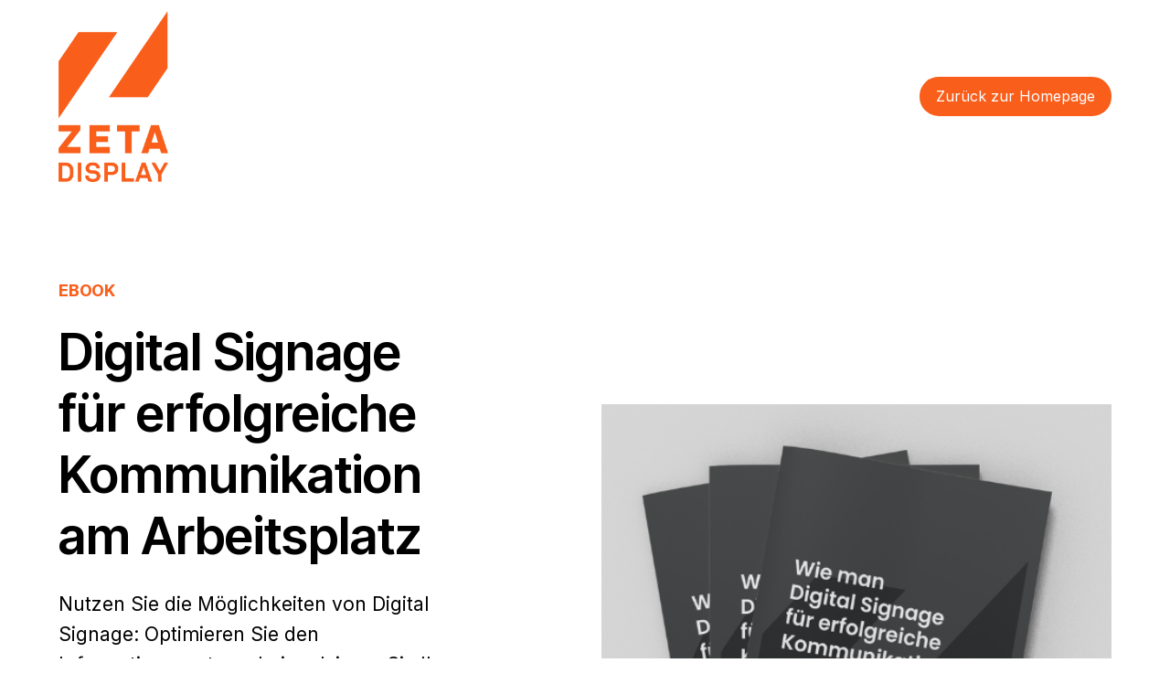

--- FILE ---
content_type: text/html; charset=UTF-8
request_url: https://insight.zetadisplay.com/de/unternehmenskommunikation-mit-digital-signage
body_size: 4278
content:
<!doctype html><html lang="de" class="no-js   hs-content-id-77633857504 hs-landing-page hs-page  page-template "><head>

		<meta charset="utf-8">
		<title>Digital Signage für erfolgreiche Kommunikation am Arbeitsplatz</title>
		<meta name="description" content="Nutzen Sie die Möglichkeiten von Digital Signage: Optimieren Sie den Informationsaustausch, involvieren Sie Ihre Mitarbeiter und schaffen Sie ein dynamisches Arbeitsumfeld.">

		<script>
			document.documentElement.classList.remove('no-js');
			document.documentElement.classList.add('js');
		</script>

		<link rel="preconnect" href="https://fonts.googleapis.com">
		<link rel="preconnect" href="https://fonts.gstatic.com" crossorigin>
		<link href="https://fonts.googleapis.com/css2?family=Inter+Tight:wght@600;700&amp;family=Inter:wght@400;600&amp;display=swap" rel="stylesheet">

		<link rel="SHORTCUT ICON" href="https://insight.zetadisplay.com/hubfs/ZD_MARK_Orange.png">
		
		<meta name="viewport" content="width=device-width, initial-scale=1">

    
    <meta property="og:description" content="Nutzen Sie die Möglichkeiten von Digital Signage: Optimieren Sie den Informationsaustausch, involvieren Sie Ihre Mitarbeiter und schaffen Sie ein dynamisches Arbeitsumfeld.">
    <meta property="og:title" content="Digital Signage für erfolgreiche Kommunikation am Arbeitsplatz">
    <meta name="twitter:description" content="Nutzen Sie die Möglichkeiten von Digital Signage: Optimieren Sie den Informationsaustausch, involvieren Sie Ihre Mitarbeiter und schaffen Sie ein dynamisches Arbeitsumfeld.">
    <meta name="twitter:title" content="Digital Signage für erfolgreiche Kommunikation am Arbeitsplatz">

    

    
    <style>
a.cta_button{-moz-box-sizing:content-box !important;-webkit-box-sizing:content-box !important;box-sizing:content-box !important;vertical-align:middle}.hs-breadcrumb-menu{list-style-type:none;margin:0px 0px 0px 0px;padding:0px 0px 0px 0px}.hs-breadcrumb-menu-item{float:left;padding:10px 0px 10px 10px}.hs-breadcrumb-menu-divider:before{content:'›';padding-left:10px}.hs-featured-image-link{border:0}.hs-featured-image{float:right;margin:0 0 20px 20px;max-width:50%}@media (max-width: 568px){.hs-featured-image{float:none;margin:0;width:100%;max-width:100%}}.hs-screen-reader-text{clip:rect(1px, 1px, 1px, 1px);height:1px;overflow:hidden;position:absolute !important;width:1px}
</style>

<link rel="stylesheet" href="https://insight.zetadisplay.com/hubfs/hub_generated/template_assets/1/49083108340/1744320352806/template_app.min.css">
    

    
<!--  Added by GoogleTagManager integration -->
<script>
var _hsp = window._hsp = window._hsp || [];
window.dataLayer = window.dataLayer || [];
function gtag(){dataLayer.push(arguments);}

var useGoogleConsentModeV2 = true;
var waitForUpdateMillis = 1000;



var hsLoadGtm = function loadGtm() {
    if(window._hsGtmLoadOnce) {
      return;
    }

    if (useGoogleConsentModeV2) {

      gtag('set','developer_id.dZTQ1Zm',true);

      gtag('consent', 'default', {
      'ad_storage': 'denied',
      'analytics_storage': 'denied',
      'ad_user_data': 'denied',
      'ad_personalization': 'denied',
      'wait_for_update': waitForUpdateMillis
      });

      _hsp.push(['useGoogleConsentModeV2'])
    }

    (function(w,d,s,l,i){w[l]=w[l]||[];w[l].push({'gtm.start':
    new Date().getTime(),event:'gtm.js'});var f=d.getElementsByTagName(s)[0],
    j=d.createElement(s),dl=l!='dataLayer'?'&l='+l:'';j.async=true;j.src=
    'https://www.googletagmanager.com/gtm.js?id='+i+dl;f.parentNode.insertBefore(j,f);
    })(window,document,'script','dataLayer','GTM-W5SN48Q');

    window._hsGtmLoadOnce = true;
};

_hsp.push(['addPrivacyConsentListener', function(consent){
  if(consent.allowed || (consent.categories && consent.categories.analytics)){
    hsLoadGtm();
  }
}]);

</script>

<!-- /Added by GoogleTagManager integration -->

    <link rel="canonical" href="https://insight.zetadisplay.com/de/unternehmenskommunikation-mit-digital-signage">

<meta name="google-site-verification" content="mIwzLSgzAMMSEdW6HaK6ywVY9MSSE8igqWtXvmQFWgA">
<meta property="og:image" content="https://insight.zetadisplay.com/hubfs/ZD-Workplace-cover%20DE.png">
<meta property="og:image:width" content="1920">
<meta property="og:image:height" content="1080">

<meta name="twitter:image" content="https://insight.zetadisplay.com/hubfs/ZD-Workplace-cover%20DE.png">


<meta property="og:url" content="https://insight.zetadisplay.com/de/unternehmenskommunikation-mit-digital-signage">
<meta name="twitter:card" content="summary_large_image">
<meta http-equiv="content-language" content="de">





<!-- Google tag (gtag.js) -->
<script async src="https://www.googletagmanager.com/gtag/js?id=G-XB6DHRV5NJ"></script>
<script>
  window.dataLayer = window.dataLayer || [];
  function gtag(){dataLayer.push(arguments);}
  gtag('js', new Date());

  gtag('config', 'G-XB6DHRV5NJ');
</script>


	<meta name="generator" content="HubSpot"></head>

	<body>
<!--  Added by GoogleTagManager integration -->
<noscript><iframe src="https://www.googletagmanager.com/ns.html?id=GTM-W5SN48Q" height="0" width="0" style="display:none;visibility:hidden"></iframe></noscript>

<!-- /Added by GoogleTagManager integration -->


		
			<div data-global-resource-path="zetadisplay-theme/templates/global-partials/site-header.html"><header id="site-header">

	




<a href="https://www.zetadisplay.de" class="site-logo"><img src="https://insight.zetadisplay.com/hubfs/ZD_LOGO_PORTRAIT_RGB-1.png" alt="ZetaDisplay Head Office"></a>

	
		
	
		
		
		

		<a href="https://www.zetadisplay.de" class="button">Zurück zur Homepage</a>
	


	

</header></div>
		

		
	<main>
		

		




<section id="hero" class="container">

	<header>
		
			<p class="text--kicker">eBook</p>
		

		<h1>Digital Signage für erfolgreiche Kommunikation am Arbeitsplatz</h1>

		
			<div class="wysiwyg"><p>Nutzen Sie die Möglichkeiten von Digital Signage: Optimieren Sie den Informationsaustausch, involvieren Sie Ihre Mitarbeiter und schaffen Sie ein dynamisches Arbeitsumfeld.</p>
<p>Nutzen Sie die Vorteile schneller Updates, zielgerichteter Kommunikation und visuell attraktiver Inhalte.</p>
<p>Optimieren Sie noch heute Ihre Unternehmenskommunikation mit Digital Signage.</p></div>
		

		
	

	
		<nav class="buttons">

			
				
				
	
		
		
		

		<a href="#form" class="button">Leitfaden downloaden</a>
	

			

		</nav>
	

	</header>

	
		<figure class="ratio--1-1">
			<img src="https://insight.zetadisplay.com/hs-fs/hubfs/ZD-Hybrid-DE-640x480.png?width=640&amp;height=480&amp;name=ZD-Hybrid-DE-640x480.png" width="640" alt="ZD-Hybrid-DE-640x480" class="" loading="lazy" height="480" srcset="https://insight.zetadisplay.com/hs-fs/hubfs/ZD-Hybrid-DE-640x480.png?width=320&amp;height=240&amp;name=ZD-Hybrid-DE-640x480.png 320w, https://insight.zetadisplay.com/hs-fs/hubfs/ZD-Hybrid-DE-640x480.png?width=640&amp;height=480&amp;name=ZD-Hybrid-DE-640x480.png 640w, https://insight.zetadisplay.com/hs-fs/hubfs/ZD-Hybrid-DE-640x480.png?width=960&amp;height=720&amp;name=ZD-Hybrid-DE-640x480.png 960w, https://insight.zetadisplay.com/hs-fs/hubfs/ZD-Hybrid-DE-640x480.png?width=1280&amp;height=960&amp;name=ZD-Hybrid-DE-640x480.png 1280w, https://insight.zetadisplay.com/hs-fs/hubfs/ZD-Hybrid-DE-640x480.png?width=1600&amp;height=1200&amp;name=ZD-Hybrid-DE-640x480.png 1600w, https://insight.zetadisplay.com/hs-fs/hubfs/ZD-Hybrid-DE-640x480.png?width=1920&amp;height=1440&amp;name=ZD-Hybrid-DE-640x480.png 1920w" sizes="(max-width: 640px) 100vw, 640px">
		</figure>
	

</section>

		<span id="hs_cos_wrapper_modules" class="hs_cos_wrapper hs_cos_wrapper_widget_container hs_cos_wrapper_type_widget_container" style="" data-hs-cos-general-type="widget_container" data-hs-cos-type="widget_container"><div id="hs_cos_wrapper_widget_1682686867686" class="hs_cos_wrapper hs_cos_wrapper_widget hs_cos_wrapper_type_module" style="" data-hs-cos-general-type="widget" data-hs-cos-type="module">






<div class="hs_cos_wrapper hs_cos_wrapper_widget hs_cos_wrapper_type_social_sharing" data-hs-cos-general-type="widget" data-hs-cos-type="social_sharing">
  
  
  
    
    
      
    
    
    
			
		

    <a href="http://www.facebook.com/share.php?u=https%3A%2F%2Finsight.zetadisplay.com%2Fde%2Funternehmenskommunikation-mit-digital-signage%3Futm_medium%3Dsocial%26utm_source%3Dfacebook" target="_blank" rel="noopener" style="width:24px;border-width:0px;border:0px;text-decoration:none;">
      <img src="//7528309.fs1.hubspotusercontent-na1.net/hub/7528309/hubfs/raw_assets/public/mV0_d-web-default-modules_hubspot/img/facebook-color.png?width=24&amp;name=facebook-color.png" class="hs-image-widget hs-image-social-sharing-24" style="height:24px;width:24px;border-radius:3px;border-width:0px;border:0px;" width="24" hspace="0" alt="Share on facebook" srcset="//7528309.fs1.hubspotusercontent-na1.net/hub/7528309/hubfs/raw_assets/public/mV0_d-web-default-modules_hubspot/img/facebook-color.png?width=12&amp;name=facebook-color.png 12w, //7528309.fs1.hubspotusercontent-na1.net/hub/7528309/hubfs/raw_assets/public/mV0_d-web-default-modules_hubspot/img/facebook-color.png?width=24&amp;name=facebook-color.png 24w, //7528309.fs1.hubspotusercontent-na1.net/hub/7528309/hubfs/raw_assets/public/mV0_d-web-default-modules_hubspot/img/facebook-color.png?width=36&amp;name=facebook-color.png 36w, //7528309.fs1.hubspotusercontent-na1.net/hub/7528309/hubfs/raw_assets/public/mV0_d-web-default-modules_hubspot/img/facebook-color.png?width=48&amp;name=facebook-color.png 48w, //7528309.fs1.hubspotusercontent-na1.net/hub/7528309/hubfs/raw_assets/public/mV0_d-web-default-modules_hubspot/img/facebook-color.png?width=60&amp;name=facebook-color.png 60w, //7528309.fs1.hubspotusercontent-na1.net/hub/7528309/hubfs/raw_assets/public/mV0_d-web-default-modules_hubspot/img/facebook-color.png?width=72&amp;name=facebook-color.png 72w" sizes="(max-width: 24px) 100vw, 24px">
    </a>
	

  
  
  
    
    
      
    
    
    
			
		

    <a href="http://www.linkedin.com/shareArticle?mini=true&amp;url=https%3A%2F%2Finsight.zetadisplay.com%2Fde%2Funternehmenskommunikation-mit-digital-signage%3Futm_medium%3Dsocial%26utm_source%3Dlinkedin" target="_blank" rel="noopener" style="width:24px;border-width:0px;border:0px;text-decoration:none;">
      <img src="//7528302.fs1.hubspotusercontent-na1.net/hub/7528302/hubfs/raw_assets/public/mV0_d-web-default-modules_hubspot/img/linkedin-color.png?width=24&amp;name=linkedin-color.png" class="hs-image-widget hs-image-social-sharing-24" style="height:24px;width:24px;border-radius:3px;border-width:0px;border:0px;" width="24" hspace="0" alt="Share on linkedin" srcset="//7528302.fs1.hubspotusercontent-na1.net/hub/7528302/hubfs/raw_assets/public/mV0_d-web-default-modules_hubspot/img/linkedin-color.png?width=12&amp;name=linkedin-color.png 12w, //7528302.fs1.hubspotusercontent-na1.net/hub/7528302/hubfs/raw_assets/public/mV0_d-web-default-modules_hubspot/img/linkedin-color.png?width=24&amp;name=linkedin-color.png 24w, //7528302.fs1.hubspotusercontent-na1.net/hub/7528302/hubfs/raw_assets/public/mV0_d-web-default-modules_hubspot/img/linkedin-color.png?width=36&amp;name=linkedin-color.png 36w, //7528302.fs1.hubspotusercontent-na1.net/hub/7528302/hubfs/raw_assets/public/mV0_d-web-default-modules_hubspot/img/linkedin-color.png?width=48&amp;name=linkedin-color.png 48w, //7528302.fs1.hubspotusercontent-na1.net/hub/7528302/hubfs/raw_assets/public/mV0_d-web-default-modules_hubspot/img/linkedin-color.png?width=60&amp;name=linkedin-color.png 60w, //7528302.fs1.hubspotusercontent-na1.net/hub/7528302/hubfs/raw_assets/public/mV0_d-web-default-modules_hubspot/img/linkedin-color.png?width=72&amp;name=linkedin-color.png 72w" sizes="(max-width: 24px) 100vw, 24px">
    </a>
	

  
  
  
    
    
      
    
    
    
			
		

    <a href="https://twitter.com/intent/tweet?original_referer=https%3A%2F%2Finsight.zetadisplay.com%2Fde%2Funternehmenskommunikation-mit-digital-signage%3Futm_medium%3Dsocial%26utm_source%3Dtwitter&amp;url=https%3A%2F%2Finsight.zetadisplay.com%2Fde%2Funternehmenskommunikation-mit-digital-signage%3Futm_medium%3Dsocial%26utm_source%3Dtwitter&amp;source=tweetbutton&amp;text=" target="_blank" rel="noopener" style="width:24px;border-width:0px;border:0px;text-decoration:none;">
      <img src="//7528304.fs1.hubspotusercontent-na1.net/hub/7528304/hubfs/raw_assets/public/mV0_d-web-default-modules_hubspot/img/twitter-color.png?width=24&amp;name=twitter-color.png" class="hs-image-widget hs-image-social-sharing-24" style="height:24px;width:24px;border-radius:3px;border-width:0px;border:0px;" width="24" hspace="0" alt="Share on twitter" srcset="//7528304.fs1.hubspotusercontent-na1.net/hub/7528304/hubfs/raw_assets/public/mV0_d-web-default-modules_hubspot/img/twitter-color.png?width=12&amp;name=twitter-color.png 12w, //7528304.fs1.hubspotusercontent-na1.net/hub/7528304/hubfs/raw_assets/public/mV0_d-web-default-modules_hubspot/img/twitter-color.png?width=24&amp;name=twitter-color.png 24w, //7528304.fs1.hubspotusercontent-na1.net/hub/7528304/hubfs/raw_assets/public/mV0_d-web-default-modules_hubspot/img/twitter-color.png?width=36&amp;name=twitter-color.png 36w, //7528304.fs1.hubspotusercontent-na1.net/hub/7528304/hubfs/raw_assets/public/mV0_d-web-default-modules_hubspot/img/twitter-color.png?width=48&amp;name=twitter-color.png 48w, //7528304.fs1.hubspotusercontent-na1.net/hub/7528304/hubfs/raw_assets/public/mV0_d-web-default-modules_hubspot/img/twitter-color.png?width=60&amp;name=twitter-color.png 60w, //7528304.fs1.hubspotusercontent-na1.net/hub/7528304/hubfs/raw_assets/public/mV0_d-web-default-modules_hubspot/img/twitter-color.png?width=72&amp;name=twitter-color.png 72w" sizes="(max-width: 24px) 100vw, 24px">
    </a>
	

  
  
  

  
  
  
    
    
      
    
    
    
			
		

    <a href="mailto:?subject=Check%20out%20https%3A%2F%2Finsight.zetadisplay.com%2Fde%2Funternehmenskommunikation-mit-digital-signage%3Futm_medium%3Dsocial%26utm_source%3Demail%20&amp;body=Check%20out%20https%3A%2F%2Finsight.zetadisplay.com%2Fde%2Funternehmenskommunikation-mit-digital-signage%3Futm_medium%3Dsocial%26utm_source%3Demail" target="_blank" rel="noopener" style="width:24px;border-width:0px;border:0px;text-decoration:none;">
      <img src="//7528311.fs1.hubspotusercontent-na1.net/hub/7528311/hubfs/raw_assets/public/mV0_d-web-default-modules_hubspot/img/email-color.png?width=24&amp;name=email-color.png" class="hs-image-widget hs-image-social-sharing-24" style="height:24px;width:24px;border-radius:3px;border-width:0px;border:0px;" width="24" hspace="0" alt="Share on email" srcset="//7528311.fs1.hubspotusercontent-na1.net/hub/7528311/hubfs/raw_assets/public/mV0_d-web-default-modules_hubspot/img/email-color.png?width=12&amp;name=email-color.png 12w, //7528311.fs1.hubspotusercontent-na1.net/hub/7528311/hubfs/raw_assets/public/mV0_d-web-default-modules_hubspot/img/email-color.png?width=24&amp;name=email-color.png 24w, //7528311.fs1.hubspotusercontent-na1.net/hub/7528311/hubfs/raw_assets/public/mV0_d-web-default-modules_hubspot/img/email-color.png?width=36&amp;name=email-color.png 36w, //7528311.fs1.hubspotusercontent-na1.net/hub/7528311/hubfs/raw_assets/public/mV0_d-web-default-modules_hubspot/img/email-color.png?width=48&amp;name=email-color.png 48w, //7528311.fs1.hubspotusercontent-na1.net/hub/7528311/hubfs/raw_assets/public/mV0_d-web-default-modules_hubspot/img/email-color.png?width=60&amp;name=email-color.png 60w, //7528311.fs1.hubspotusercontent-na1.net/hub/7528311/hubfs/raw_assets/public/mV0_d-web-default-modules_hubspot/img/email-color.png?width=72&amp;name=email-color.png 72w" sizes="(max-width: 24px) 100vw, 24px">
    </a>
	

</div></div>
<div id="hs_cos_wrapper_widget_1653917882954" class="hs_cos_wrapper hs_cos_wrapper_widget hs_cos_wrapper_type_module" style="" data-hs-cos-general-type="widget" data-hs-cos-type="module">




<section id="form">

	
		<header>
			
				<h2>Formular ausfüllen und Ratgeber hier herunterladen</h2>
			

			
				
	
		

		
<div id="hs_form_target_widget_1653917882954"></div>









	

			
		</header>
	

	

</section></div></span>

	</main>


		
			
		

		
		
<!-- HubSpot performance collection script -->
<script defer src="/hs/hsstatic/content-cwv-embed/static-1.1293/embed.js"></script>
<script src="https://insight.zetadisplay.com/hubfs/hub_generated/template_assets/1/49083101142/1744320351387/template_app.min.js"></script>
<script>
var hsVars = hsVars || {}; hsVars['language'] = 'de';
</script>

<script src="/hs/hsstatic/cos-i18n/static-1.53/bundles/project.js"></script>

    <!--[if lte IE 8]>
    <script charset="utf-8" src="https://js-eu1.hsforms.net/forms/v2-legacy.js"></script>
    <![endif]-->

<script data-hs-allowed="true" src="/_hcms/forms/v2.js"></script>

    <script data-hs-allowed="true">
        var options = {
            portalId: '25149585',
            formId: '7ed05e4a-8161-4044-9844-cbedfa9773f3',
            formInstanceId: '6264',
            
            pageId: '77633857504',
            
            region: 'eu1',
            
            
            
            
            pageName: "Digital Signage f\u00FCr erfolgreiche Kommunikation am Arbeitsplatz",
            
            
            redirectUrl: "https:\/\/insight.zetadisplay.com\/de\/de\/dein-ebook-zugesendet",
            
            
            
            
            
            css: '',
            target: '#hs_form_target_widget_1653917882954',
            
            
            
            
            
            
            
            contentType: "landing-page",
            
            
            
            formsBaseUrl: '/_hcms/forms/',
            
            
            
            formData: {
                cssClass: 'hs-form stacked hs-custom-form'
            }
        };

        options.getExtraMetaDataBeforeSubmit = function() {
            var metadata = {};
            

            if (hbspt.targetedContentMetadata) {
                var count = hbspt.targetedContentMetadata.length;
                var targetedContentData = [];
                for (var i = 0; i < count; i++) {
                    var tc = hbspt.targetedContentMetadata[i];
                     if ( tc.length !== 3) {
                        continue;
                     }
                     targetedContentData.push({
                        definitionId: tc[0],
                        criterionId: tc[1],
                        smartTypeId: tc[2]
                     });
                }
                metadata["targetedContentMetadata"] = JSON.stringify(targetedContentData);
            }

            return metadata;
        };

        hbspt.forms.create(options);
    </script>


<!-- Start of HubSpot Analytics Code -->
<script type="text/javascript">
var _hsq = _hsq || [];
_hsq.push(["setContentType", "landing-page"]);
_hsq.push(["setCanonicalUrl", "https:\/\/insight.zetadisplay.com\/de\/unternehmenskommunikation-mit-digital-signage"]);
_hsq.push(["setPageId", "77633857504"]);
_hsq.push(["setContentMetadata", {
    "contentPageId": 77633857504,
    "legacyPageId": "77633857504",
    "contentFolderId": null,
    "contentGroupId": null,
    "abTestId": null,
    "languageVariantId": 77633857504,
    "languageCode": "de",
    
    
}]);
</script>

<script type="text/javascript" id="hs-script-loader" async defer src="/hs/scriptloader/25149585.js"></script>
<!-- End of HubSpot Analytics Code -->


<script type="text/javascript">
var hsVars = {
    render_id: "afedf05f-218e-441c-9230-20319554ac19",
    ticks: 1767777498699,
    page_id: 77633857504,
    
    content_group_id: 0,
    portal_id: 25149585,
    app_hs_base_url: "https://app-eu1.hubspot.com",
    cp_hs_base_url: "https://cp-eu1.hubspot.com",
    language: "de",
    analytics_page_type: "landing-page",
    scp_content_type: "",
    
    analytics_page_id: "77633857504",
    category_id: 1,
    folder_id: 0,
    is_hubspot_user: false
}
</script>


<script defer src="/hs/hsstatic/HubspotToolsMenu/static-1.432/js/index.js"></script>





	

</body></html>

--- FILE ---
content_type: text/html; charset=utf-8
request_url: https://www.google.com/recaptcha/enterprise/anchor?ar=1&k=6LdGZJsoAAAAAIwMJHRwqiAHA6A_6ZP6bTYpbgSX&co=aHR0cHM6Ly9pbnNpZ2h0LnpldGFkaXNwbGF5LmNvbTo0NDM.&hl=de&v=N67nZn4AqZkNcbeMu4prBgzg&size=invisible&badge=inline&anchor-ms=20000&execute-ms=30000&cb=yb4xjasapvfn
body_size: 48918
content:
<!DOCTYPE HTML><html dir="ltr" lang="de"><head><meta http-equiv="Content-Type" content="text/html; charset=UTF-8">
<meta http-equiv="X-UA-Compatible" content="IE=edge">
<title>reCAPTCHA</title>
<style type="text/css">
/* cyrillic-ext */
@font-face {
  font-family: 'Roboto';
  font-style: normal;
  font-weight: 400;
  font-stretch: 100%;
  src: url(//fonts.gstatic.com/s/roboto/v48/KFO7CnqEu92Fr1ME7kSn66aGLdTylUAMa3GUBHMdazTgWw.woff2) format('woff2');
  unicode-range: U+0460-052F, U+1C80-1C8A, U+20B4, U+2DE0-2DFF, U+A640-A69F, U+FE2E-FE2F;
}
/* cyrillic */
@font-face {
  font-family: 'Roboto';
  font-style: normal;
  font-weight: 400;
  font-stretch: 100%;
  src: url(//fonts.gstatic.com/s/roboto/v48/KFO7CnqEu92Fr1ME7kSn66aGLdTylUAMa3iUBHMdazTgWw.woff2) format('woff2');
  unicode-range: U+0301, U+0400-045F, U+0490-0491, U+04B0-04B1, U+2116;
}
/* greek-ext */
@font-face {
  font-family: 'Roboto';
  font-style: normal;
  font-weight: 400;
  font-stretch: 100%;
  src: url(//fonts.gstatic.com/s/roboto/v48/KFO7CnqEu92Fr1ME7kSn66aGLdTylUAMa3CUBHMdazTgWw.woff2) format('woff2');
  unicode-range: U+1F00-1FFF;
}
/* greek */
@font-face {
  font-family: 'Roboto';
  font-style: normal;
  font-weight: 400;
  font-stretch: 100%;
  src: url(//fonts.gstatic.com/s/roboto/v48/KFO7CnqEu92Fr1ME7kSn66aGLdTylUAMa3-UBHMdazTgWw.woff2) format('woff2');
  unicode-range: U+0370-0377, U+037A-037F, U+0384-038A, U+038C, U+038E-03A1, U+03A3-03FF;
}
/* math */
@font-face {
  font-family: 'Roboto';
  font-style: normal;
  font-weight: 400;
  font-stretch: 100%;
  src: url(//fonts.gstatic.com/s/roboto/v48/KFO7CnqEu92Fr1ME7kSn66aGLdTylUAMawCUBHMdazTgWw.woff2) format('woff2');
  unicode-range: U+0302-0303, U+0305, U+0307-0308, U+0310, U+0312, U+0315, U+031A, U+0326-0327, U+032C, U+032F-0330, U+0332-0333, U+0338, U+033A, U+0346, U+034D, U+0391-03A1, U+03A3-03A9, U+03B1-03C9, U+03D1, U+03D5-03D6, U+03F0-03F1, U+03F4-03F5, U+2016-2017, U+2034-2038, U+203C, U+2040, U+2043, U+2047, U+2050, U+2057, U+205F, U+2070-2071, U+2074-208E, U+2090-209C, U+20D0-20DC, U+20E1, U+20E5-20EF, U+2100-2112, U+2114-2115, U+2117-2121, U+2123-214F, U+2190, U+2192, U+2194-21AE, U+21B0-21E5, U+21F1-21F2, U+21F4-2211, U+2213-2214, U+2216-22FF, U+2308-230B, U+2310, U+2319, U+231C-2321, U+2336-237A, U+237C, U+2395, U+239B-23B7, U+23D0, U+23DC-23E1, U+2474-2475, U+25AF, U+25B3, U+25B7, U+25BD, U+25C1, U+25CA, U+25CC, U+25FB, U+266D-266F, U+27C0-27FF, U+2900-2AFF, U+2B0E-2B11, U+2B30-2B4C, U+2BFE, U+3030, U+FF5B, U+FF5D, U+1D400-1D7FF, U+1EE00-1EEFF;
}
/* symbols */
@font-face {
  font-family: 'Roboto';
  font-style: normal;
  font-weight: 400;
  font-stretch: 100%;
  src: url(//fonts.gstatic.com/s/roboto/v48/KFO7CnqEu92Fr1ME7kSn66aGLdTylUAMaxKUBHMdazTgWw.woff2) format('woff2');
  unicode-range: U+0001-000C, U+000E-001F, U+007F-009F, U+20DD-20E0, U+20E2-20E4, U+2150-218F, U+2190, U+2192, U+2194-2199, U+21AF, U+21E6-21F0, U+21F3, U+2218-2219, U+2299, U+22C4-22C6, U+2300-243F, U+2440-244A, U+2460-24FF, U+25A0-27BF, U+2800-28FF, U+2921-2922, U+2981, U+29BF, U+29EB, U+2B00-2BFF, U+4DC0-4DFF, U+FFF9-FFFB, U+10140-1018E, U+10190-1019C, U+101A0, U+101D0-101FD, U+102E0-102FB, U+10E60-10E7E, U+1D2C0-1D2D3, U+1D2E0-1D37F, U+1F000-1F0FF, U+1F100-1F1AD, U+1F1E6-1F1FF, U+1F30D-1F30F, U+1F315, U+1F31C, U+1F31E, U+1F320-1F32C, U+1F336, U+1F378, U+1F37D, U+1F382, U+1F393-1F39F, U+1F3A7-1F3A8, U+1F3AC-1F3AF, U+1F3C2, U+1F3C4-1F3C6, U+1F3CA-1F3CE, U+1F3D4-1F3E0, U+1F3ED, U+1F3F1-1F3F3, U+1F3F5-1F3F7, U+1F408, U+1F415, U+1F41F, U+1F426, U+1F43F, U+1F441-1F442, U+1F444, U+1F446-1F449, U+1F44C-1F44E, U+1F453, U+1F46A, U+1F47D, U+1F4A3, U+1F4B0, U+1F4B3, U+1F4B9, U+1F4BB, U+1F4BF, U+1F4C8-1F4CB, U+1F4D6, U+1F4DA, U+1F4DF, U+1F4E3-1F4E6, U+1F4EA-1F4ED, U+1F4F7, U+1F4F9-1F4FB, U+1F4FD-1F4FE, U+1F503, U+1F507-1F50B, U+1F50D, U+1F512-1F513, U+1F53E-1F54A, U+1F54F-1F5FA, U+1F610, U+1F650-1F67F, U+1F687, U+1F68D, U+1F691, U+1F694, U+1F698, U+1F6AD, U+1F6B2, U+1F6B9-1F6BA, U+1F6BC, U+1F6C6-1F6CF, U+1F6D3-1F6D7, U+1F6E0-1F6EA, U+1F6F0-1F6F3, U+1F6F7-1F6FC, U+1F700-1F7FF, U+1F800-1F80B, U+1F810-1F847, U+1F850-1F859, U+1F860-1F887, U+1F890-1F8AD, U+1F8B0-1F8BB, U+1F8C0-1F8C1, U+1F900-1F90B, U+1F93B, U+1F946, U+1F984, U+1F996, U+1F9E9, U+1FA00-1FA6F, U+1FA70-1FA7C, U+1FA80-1FA89, U+1FA8F-1FAC6, U+1FACE-1FADC, U+1FADF-1FAE9, U+1FAF0-1FAF8, U+1FB00-1FBFF;
}
/* vietnamese */
@font-face {
  font-family: 'Roboto';
  font-style: normal;
  font-weight: 400;
  font-stretch: 100%;
  src: url(//fonts.gstatic.com/s/roboto/v48/KFO7CnqEu92Fr1ME7kSn66aGLdTylUAMa3OUBHMdazTgWw.woff2) format('woff2');
  unicode-range: U+0102-0103, U+0110-0111, U+0128-0129, U+0168-0169, U+01A0-01A1, U+01AF-01B0, U+0300-0301, U+0303-0304, U+0308-0309, U+0323, U+0329, U+1EA0-1EF9, U+20AB;
}
/* latin-ext */
@font-face {
  font-family: 'Roboto';
  font-style: normal;
  font-weight: 400;
  font-stretch: 100%;
  src: url(//fonts.gstatic.com/s/roboto/v48/KFO7CnqEu92Fr1ME7kSn66aGLdTylUAMa3KUBHMdazTgWw.woff2) format('woff2');
  unicode-range: U+0100-02BA, U+02BD-02C5, U+02C7-02CC, U+02CE-02D7, U+02DD-02FF, U+0304, U+0308, U+0329, U+1D00-1DBF, U+1E00-1E9F, U+1EF2-1EFF, U+2020, U+20A0-20AB, U+20AD-20C0, U+2113, U+2C60-2C7F, U+A720-A7FF;
}
/* latin */
@font-face {
  font-family: 'Roboto';
  font-style: normal;
  font-weight: 400;
  font-stretch: 100%;
  src: url(//fonts.gstatic.com/s/roboto/v48/KFO7CnqEu92Fr1ME7kSn66aGLdTylUAMa3yUBHMdazQ.woff2) format('woff2');
  unicode-range: U+0000-00FF, U+0131, U+0152-0153, U+02BB-02BC, U+02C6, U+02DA, U+02DC, U+0304, U+0308, U+0329, U+2000-206F, U+20AC, U+2122, U+2191, U+2193, U+2212, U+2215, U+FEFF, U+FFFD;
}
/* cyrillic-ext */
@font-face {
  font-family: 'Roboto';
  font-style: normal;
  font-weight: 500;
  font-stretch: 100%;
  src: url(//fonts.gstatic.com/s/roboto/v48/KFO7CnqEu92Fr1ME7kSn66aGLdTylUAMa3GUBHMdazTgWw.woff2) format('woff2');
  unicode-range: U+0460-052F, U+1C80-1C8A, U+20B4, U+2DE0-2DFF, U+A640-A69F, U+FE2E-FE2F;
}
/* cyrillic */
@font-face {
  font-family: 'Roboto';
  font-style: normal;
  font-weight: 500;
  font-stretch: 100%;
  src: url(//fonts.gstatic.com/s/roboto/v48/KFO7CnqEu92Fr1ME7kSn66aGLdTylUAMa3iUBHMdazTgWw.woff2) format('woff2');
  unicode-range: U+0301, U+0400-045F, U+0490-0491, U+04B0-04B1, U+2116;
}
/* greek-ext */
@font-face {
  font-family: 'Roboto';
  font-style: normal;
  font-weight: 500;
  font-stretch: 100%;
  src: url(//fonts.gstatic.com/s/roboto/v48/KFO7CnqEu92Fr1ME7kSn66aGLdTylUAMa3CUBHMdazTgWw.woff2) format('woff2');
  unicode-range: U+1F00-1FFF;
}
/* greek */
@font-face {
  font-family: 'Roboto';
  font-style: normal;
  font-weight: 500;
  font-stretch: 100%;
  src: url(//fonts.gstatic.com/s/roboto/v48/KFO7CnqEu92Fr1ME7kSn66aGLdTylUAMa3-UBHMdazTgWw.woff2) format('woff2');
  unicode-range: U+0370-0377, U+037A-037F, U+0384-038A, U+038C, U+038E-03A1, U+03A3-03FF;
}
/* math */
@font-face {
  font-family: 'Roboto';
  font-style: normal;
  font-weight: 500;
  font-stretch: 100%;
  src: url(//fonts.gstatic.com/s/roboto/v48/KFO7CnqEu92Fr1ME7kSn66aGLdTylUAMawCUBHMdazTgWw.woff2) format('woff2');
  unicode-range: U+0302-0303, U+0305, U+0307-0308, U+0310, U+0312, U+0315, U+031A, U+0326-0327, U+032C, U+032F-0330, U+0332-0333, U+0338, U+033A, U+0346, U+034D, U+0391-03A1, U+03A3-03A9, U+03B1-03C9, U+03D1, U+03D5-03D6, U+03F0-03F1, U+03F4-03F5, U+2016-2017, U+2034-2038, U+203C, U+2040, U+2043, U+2047, U+2050, U+2057, U+205F, U+2070-2071, U+2074-208E, U+2090-209C, U+20D0-20DC, U+20E1, U+20E5-20EF, U+2100-2112, U+2114-2115, U+2117-2121, U+2123-214F, U+2190, U+2192, U+2194-21AE, U+21B0-21E5, U+21F1-21F2, U+21F4-2211, U+2213-2214, U+2216-22FF, U+2308-230B, U+2310, U+2319, U+231C-2321, U+2336-237A, U+237C, U+2395, U+239B-23B7, U+23D0, U+23DC-23E1, U+2474-2475, U+25AF, U+25B3, U+25B7, U+25BD, U+25C1, U+25CA, U+25CC, U+25FB, U+266D-266F, U+27C0-27FF, U+2900-2AFF, U+2B0E-2B11, U+2B30-2B4C, U+2BFE, U+3030, U+FF5B, U+FF5D, U+1D400-1D7FF, U+1EE00-1EEFF;
}
/* symbols */
@font-face {
  font-family: 'Roboto';
  font-style: normal;
  font-weight: 500;
  font-stretch: 100%;
  src: url(//fonts.gstatic.com/s/roboto/v48/KFO7CnqEu92Fr1ME7kSn66aGLdTylUAMaxKUBHMdazTgWw.woff2) format('woff2');
  unicode-range: U+0001-000C, U+000E-001F, U+007F-009F, U+20DD-20E0, U+20E2-20E4, U+2150-218F, U+2190, U+2192, U+2194-2199, U+21AF, U+21E6-21F0, U+21F3, U+2218-2219, U+2299, U+22C4-22C6, U+2300-243F, U+2440-244A, U+2460-24FF, U+25A0-27BF, U+2800-28FF, U+2921-2922, U+2981, U+29BF, U+29EB, U+2B00-2BFF, U+4DC0-4DFF, U+FFF9-FFFB, U+10140-1018E, U+10190-1019C, U+101A0, U+101D0-101FD, U+102E0-102FB, U+10E60-10E7E, U+1D2C0-1D2D3, U+1D2E0-1D37F, U+1F000-1F0FF, U+1F100-1F1AD, U+1F1E6-1F1FF, U+1F30D-1F30F, U+1F315, U+1F31C, U+1F31E, U+1F320-1F32C, U+1F336, U+1F378, U+1F37D, U+1F382, U+1F393-1F39F, U+1F3A7-1F3A8, U+1F3AC-1F3AF, U+1F3C2, U+1F3C4-1F3C6, U+1F3CA-1F3CE, U+1F3D4-1F3E0, U+1F3ED, U+1F3F1-1F3F3, U+1F3F5-1F3F7, U+1F408, U+1F415, U+1F41F, U+1F426, U+1F43F, U+1F441-1F442, U+1F444, U+1F446-1F449, U+1F44C-1F44E, U+1F453, U+1F46A, U+1F47D, U+1F4A3, U+1F4B0, U+1F4B3, U+1F4B9, U+1F4BB, U+1F4BF, U+1F4C8-1F4CB, U+1F4D6, U+1F4DA, U+1F4DF, U+1F4E3-1F4E6, U+1F4EA-1F4ED, U+1F4F7, U+1F4F9-1F4FB, U+1F4FD-1F4FE, U+1F503, U+1F507-1F50B, U+1F50D, U+1F512-1F513, U+1F53E-1F54A, U+1F54F-1F5FA, U+1F610, U+1F650-1F67F, U+1F687, U+1F68D, U+1F691, U+1F694, U+1F698, U+1F6AD, U+1F6B2, U+1F6B9-1F6BA, U+1F6BC, U+1F6C6-1F6CF, U+1F6D3-1F6D7, U+1F6E0-1F6EA, U+1F6F0-1F6F3, U+1F6F7-1F6FC, U+1F700-1F7FF, U+1F800-1F80B, U+1F810-1F847, U+1F850-1F859, U+1F860-1F887, U+1F890-1F8AD, U+1F8B0-1F8BB, U+1F8C0-1F8C1, U+1F900-1F90B, U+1F93B, U+1F946, U+1F984, U+1F996, U+1F9E9, U+1FA00-1FA6F, U+1FA70-1FA7C, U+1FA80-1FA89, U+1FA8F-1FAC6, U+1FACE-1FADC, U+1FADF-1FAE9, U+1FAF0-1FAF8, U+1FB00-1FBFF;
}
/* vietnamese */
@font-face {
  font-family: 'Roboto';
  font-style: normal;
  font-weight: 500;
  font-stretch: 100%;
  src: url(//fonts.gstatic.com/s/roboto/v48/KFO7CnqEu92Fr1ME7kSn66aGLdTylUAMa3OUBHMdazTgWw.woff2) format('woff2');
  unicode-range: U+0102-0103, U+0110-0111, U+0128-0129, U+0168-0169, U+01A0-01A1, U+01AF-01B0, U+0300-0301, U+0303-0304, U+0308-0309, U+0323, U+0329, U+1EA0-1EF9, U+20AB;
}
/* latin-ext */
@font-face {
  font-family: 'Roboto';
  font-style: normal;
  font-weight: 500;
  font-stretch: 100%;
  src: url(//fonts.gstatic.com/s/roboto/v48/KFO7CnqEu92Fr1ME7kSn66aGLdTylUAMa3KUBHMdazTgWw.woff2) format('woff2');
  unicode-range: U+0100-02BA, U+02BD-02C5, U+02C7-02CC, U+02CE-02D7, U+02DD-02FF, U+0304, U+0308, U+0329, U+1D00-1DBF, U+1E00-1E9F, U+1EF2-1EFF, U+2020, U+20A0-20AB, U+20AD-20C0, U+2113, U+2C60-2C7F, U+A720-A7FF;
}
/* latin */
@font-face {
  font-family: 'Roboto';
  font-style: normal;
  font-weight: 500;
  font-stretch: 100%;
  src: url(//fonts.gstatic.com/s/roboto/v48/KFO7CnqEu92Fr1ME7kSn66aGLdTylUAMa3yUBHMdazQ.woff2) format('woff2');
  unicode-range: U+0000-00FF, U+0131, U+0152-0153, U+02BB-02BC, U+02C6, U+02DA, U+02DC, U+0304, U+0308, U+0329, U+2000-206F, U+20AC, U+2122, U+2191, U+2193, U+2212, U+2215, U+FEFF, U+FFFD;
}
/* cyrillic-ext */
@font-face {
  font-family: 'Roboto';
  font-style: normal;
  font-weight: 900;
  font-stretch: 100%;
  src: url(//fonts.gstatic.com/s/roboto/v48/KFO7CnqEu92Fr1ME7kSn66aGLdTylUAMa3GUBHMdazTgWw.woff2) format('woff2');
  unicode-range: U+0460-052F, U+1C80-1C8A, U+20B4, U+2DE0-2DFF, U+A640-A69F, U+FE2E-FE2F;
}
/* cyrillic */
@font-face {
  font-family: 'Roboto';
  font-style: normal;
  font-weight: 900;
  font-stretch: 100%;
  src: url(//fonts.gstatic.com/s/roboto/v48/KFO7CnqEu92Fr1ME7kSn66aGLdTylUAMa3iUBHMdazTgWw.woff2) format('woff2');
  unicode-range: U+0301, U+0400-045F, U+0490-0491, U+04B0-04B1, U+2116;
}
/* greek-ext */
@font-face {
  font-family: 'Roboto';
  font-style: normal;
  font-weight: 900;
  font-stretch: 100%;
  src: url(//fonts.gstatic.com/s/roboto/v48/KFO7CnqEu92Fr1ME7kSn66aGLdTylUAMa3CUBHMdazTgWw.woff2) format('woff2');
  unicode-range: U+1F00-1FFF;
}
/* greek */
@font-face {
  font-family: 'Roboto';
  font-style: normal;
  font-weight: 900;
  font-stretch: 100%;
  src: url(//fonts.gstatic.com/s/roboto/v48/KFO7CnqEu92Fr1ME7kSn66aGLdTylUAMa3-UBHMdazTgWw.woff2) format('woff2');
  unicode-range: U+0370-0377, U+037A-037F, U+0384-038A, U+038C, U+038E-03A1, U+03A3-03FF;
}
/* math */
@font-face {
  font-family: 'Roboto';
  font-style: normal;
  font-weight: 900;
  font-stretch: 100%;
  src: url(//fonts.gstatic.com/s/roboto/v48/KFO7CnqEu92Fr1ME7kSn66aGLdTylUAMawCUBHMdazTgWw.woff2) format('woff2');
  unicode-range: U+0302-0303, U+0305, U+0307-0308, U+0310, U+0312, U+0315, U+031A, U+0326-0327, U+032C, U+032F-0330, U+0332-0333, U+0338, U+033A, U+0346, U+034D, U+0391-03A1, U+03A3-03A9, U+03B1-03C9, U+03D1, U+03D5-03D6, U+03F0-03F1, U+03F4-03F5, U+2016-2017, U+2034-2038, U+203C, U+2040, U+2043, U+2047, U+2050, U+2057, U+205F, U+2070-2071, U+2074-208E, U+2090-209C, U+20D0-20DC, U+20E1, U+20E5-20EF, U+2100-2112, U+2114-2115, U+2117-2121, U+2123-214F, U+2190, U+2192, U+2194-21AE, U+21B0-21E5, U+21F1-21F2, U+21F4-2211, U+2213-2214, U+2216-22FF, U+2308-230B, U+2310, U+2319, U+231C-2321, U+2336-237A, U+237C, U+2395, U+239B-23B7, U+23D0, U+23DC-23E1, U+2474-2475, U+25AF, U+25B3, U+25B7, U+25BD, U+25C1, U+25CA, U+25CC, U+25FB, U+266D-266F, U+27C0-27FF, U+2900-2AFF, U+2B0E-2B11, U+2B30-2B4C, U+2BFE, U+3030, U+FF5B, U+FF5D, U+1D400-1D7FF, U+1EE00-1EEFF;
}
/* symbols */
@font-face {
  font-family: 'Roboto';
  font-style: normal;
  font-weight: 900;
  font-stretch: 100%;
  src: url(//fonts.gstatic.com/s/roboto/v48/KFO7CnqEu92Fr1ME7kSn66aGLdTylUAMaxKUBHMdazTgWw.woff2) format('woff2');
  unicode-range: U+0001-000C, U+000E-001F, U+007F-009F, U+20DD-20E0, U+20E2-20E4, U+2150-218F, U+2190, U+2192, U+2194-2199, U+21AF, U+21E6-21F0, U+21F3, U+2218-2219, U+2299, U+22C4-22C6, U+2300-243F, U+2440-244A, U+2460-24FF, U+25A0-27BF, U+2800-28FF, U+2921-2922, U+2981, U+29BF, U+29EB, U+2B00-2BFF, U+4DC0-4DFF, U+FFF9-FFFB, U+10140-1018E, U+10190-1019C, U+101A0, U+101D0-101FD, U+102E0-102FB, U+10E60-10E7E, U+1D2C0-1D2D3, U+1D2E0-1D37F, U+1F000-1F0FF, U+1F100-1F1AD, U+1F1E6-1F1FF, U+1F30D-1F30F, U+1F315, U+1F31C, U+1F31E, U+1F320-1F32C, U+1F336, U+1F378, U+1F37D, U+1F382, U+1F393-1F39F, U+1F3A7-1F3A8, U+1F3AC-1F3AF, U+1F3C2, U+1F3C4-1F3C6, U+1F3CA-1F3CE, U+1F3D4-1F3E0, U+1F3ED, U+1F3F1-1F3F3, U+1F3F5-1F3F7, U+1F408, U+1F415, U+1F41F, U+1F426, U+1F43F, U+1F441-1F442, U+1F444, U+1F446-1F449, U+1F44C-1F44E, U+1F453, U+1F46A, U+1F47D, U+1F4A3, U+1F4B0, U+1F4B3, U+1F4B9, U+1F4BB, U+1F4BF, U+1F4C8-1F4CB, U+1F4D6, U+1F4DA, U+1F4DF, U+1F4E3-1F4E6, U+1F4EA-1F4ED, U+1F4F7, U+1F4F9-1F4FB, U+1F4FD-1F4FE, U+1F503, U+1F507-1F50B, U+1F50D, U+1F512-1F513, U+1F53E-1F54A, U+1F54F-1F5FA, U+1F610, U+1F650-1F67F, U+1F687, U+1F68D, U+1F691, U+1F694, U+1F698, U+1F6AD, U+1F6B2, U+1F6B9-1F6BA, U+1F6BC, U+1F6C6-1F6CF, U+1F6D3-1F6D7, U+1F6E0-1F6EA, U+1F6F0-1F6F3, U+1F6F7-1F6FC, U+1F700-1F7FF, U+1F800-1F80B, U+1F810-1F847, U+1F850-1F859, U+1F860-1F887, U+1F890-1F8AD, U+1F8B0-1F8BB, U+1F8C0-1F8C1, U+1F900-1F90B, U+1F93B, U+1F946, U+1F984, U+1F996, U+1F9E9, U+1FA00-1FA6F, U+1FA70-1FA7C, U+1FA80-1FA89, U+1FA8F-1FAC6, U+1FACE-1FADC, U+1FADF-1FAE9, U+1FAF0-1FAF8, U+1FB00-1FBFF;
}
/* vietnamese */
@font-face {
  font-family: 'Roboto';
  font-style: normal;
  font-weight: 900;
  font-stretch: 100%;
  src: url(//fonts.gstatic.com/s/roboto/v48/KFO7CnqEu92Fr1ME7kSn66aGLdTylUAMa3OUBHMdazTgWw.woff2) format('woff2');
  unicode-range: U+0102-0103, U+0110-0111, U+0128-0129, U+0168-0169, U+01A0-01A1, U+01AF-01B0, U+0300-0301, U+0303-0304, U+0308-0309, U+0323, U+0329, U+1EA0-1EF9, U+20AB;
}
/* latin-ext */
@font-face {
  font-family: 'Roboto';
  font-style: normal;
  font-weight: 900;
  font-stretch: 100%;
  src: url(//fonts.gstatic.com/s/roboto/v48/KFO7CnqEu92Fr1ME7kSn66aGLdTylUAMa3KUBHMdazTgWw.woff2) format('woff2');
  unicode-range: U+0100-02BA, U+02BD-02C5, U+02C7-02CC, U+02CE-02D7, U+02DD-02FF, U+0304, U+0308, U+0329, U+1D00-1DBF, U+1E00-1E9F, U+1EF2-1EFF, U+2020, U+20A0-20AB, U+20AD-20C0, U+2113, U+2C60-2C7F, U+A720-A7FF;
}
/* latin */
@font-face {
  font-family: 'Roboto';
  font-style: normal;
  font-weight: 900;
  font-stretch: 100%;
  src: url(//fonts.gstatic.com/s/roboto/v48/KFO7CnqEu92Fr1ME7kSn66aGLdTylUAMa3yUBHMdazQ.woff2) format('woff2');
  unicode-range: U+0000-00FF, U+0131, U+0152-0153, U+02BB-02BC, U+02C6, U+02DA, U+02DC, U+0304, U+0308, U+0329, U+2000-206F, U+20AC, U+2122, U+2191, U+2193, U+2212, U+2215, U+FEFF, U+FFFD;
}

</style>
<link rel="stylesheet" type="text/css" href="https://www.gstatic.com/recaptcha/releases/N67nZn4AqZkNcbeMu4prBgzg/styles__ltr.css">
<script nonce="XD6eVOmtSXm3v2pCl3Wbxg" type="text/javascript">window['__recaptcha_api'] = 'https://www.google.com/recaptcha/enterprise/';</script>
<script type="text/javascript" src="https://www.gstatic.com/recaptcha/releases/N67nZn4AqZkNcbeMu4prBgzg/recaptcha__de.js" nonce="XD6eVOmtSXm3v2pCl3Wbxg">
      
    </script></head>
<body><div id="rc-anchor-alert" class="rc-anchor-alert">This reCAPTCHA is for testing purposes only. Please report to the site admin if you are seeing this.</div>
<input type="hidden" id="recaptcha-token" value="[base64]">
<script type="text/javascript" nonce="XD6eVOmtSXm3v2pCl3Wbxg">
      recaptcha.anchor.Main.init("[\x22ainput\x22,[\x22bgdata\x22,\x22\x22,\[base64]/[base64]/[base64]/ZyhXLGgpOnEoW04sMjEsbF0sVywwKSxoKSxmYWxzZSxmYWxzZSl9Y2F0Y2goayl7RygzNTgsVyk/[base64]/[base64]/[base64]/[base64]/[base64]/[base64]/[base64]/bmV3IEJbT10oRFswXSk6dz09Mj9uZXcgQltPXShEWzBdLERbMV0pOnc9PTM/bmV3IEJbT10oRFswXSxEWzFdLERbMl0pOnc9PTQ/[base64]/[base64]/[base64]/[base64]/[base64]\\u003d\x22,\[base64]\x22,\x22JsKzQcKDwpfCnioDajTCrWDDrWksw6wIw7PDqCteYntRPcKaw4pMw65owrIYw57DhyDCrTHClsKKwq/DjgI/ZsKzwoHDjxkuVsO7w47DkMKXw6vDomnCq1NUbcOlFcKnN8Khw4fDn8KJNRl4wofCtsO/[base64]/DjmrCpMOAJ8Krw6IvFMKpZcKswoN4FcOmw71bw77Dn8Knw7DCvxHCm0RuesO5w780KwDCjMKZNMKgQMOMdzENIWnCpcOmWQ89fMOadsOOw5p+ClbDtnUoICR8wqFdw7wzfMK5YcOGw5DDvD/CiGtnQHrDhRbDvMK2JMKzfxI5w6A5cQLCj1Buwr4Kw7nDp8KTH1LCvXfDh8KbRsKZRsO2w6wIWcOIKcKTZ1PDqgtxMcOCwpnCqTIYw6/[base64]/CmiDDrcKSbsOLwrPCmMOtw5DCu8KKw7pawrIqw4F3dyrCggLDuWQVX8K2aMKYb8KFw7fDhApfw7BJbizCtQQPw6kkEArDpsKtwp7DqcKkwqjDgwNMw6fCocOBI8O0w49Qw4gbKcKzw7ZLJMKnwqTDnUTCncKYw7vCggE/PsKPwohGBSjDkMKfNlzDisOcNEV/STTDlV3CjVp0w7Q7XcKZX8O/w4PCicKiMVvDpMOJwrXDhsKiw5dVw79FYsKmwoTChMKTw7fDmFTCt8KwJRx7aHPDgsOtwpgIGTQzwrfDpEtRfcKww6MdUMK0TEHCvy/Ch1jDjFEYKRrDv8OmwoZmI8OyIwrCv8KyGVlOwp7DssKGwrHDjEXDlWpcw7oSa8KzAcOmUzcvwpHCsw3DucObNmzDkVdTwqXDgsKKwpAGKcOyaVbCtMK0WWDCunl0V8OZNsKDwoLDv8KNfsKOPcOLE3R/[base64]/Dj2/DjcKCKlQ7wopsw6YyYsO6wpxZUGXCpklww4cqbcOBUSvCkDzCrBLCoX0APcO0EMKgL8OdEsOsXcOpw5MhDF1NECHCi8O+fATDvsOPw7PDhg3CtcOjw5dIcjXDmkbCg31VwqMAXsKpbcO6wqVUCRAHbMKSwoBhFMKGQyvDtw/DnDcNIxM4T8KUwqlOScKuw6tnwrF3w7XCmHhfwrt8azfDpMOpXsO+IBjDkB9AGGbDnVXCqsOaAMO/ATAXRVnDu8O/wpPDjiHCl2Q+wqTCpH7DiMKtw6vDk8OyBsOcwoLDhsO1TUgab8Ksw4DDl0xqwrHDhG7DqsO7CEfDsE9jSno6w6fChU7CksKXwo7DkSRTwoMlwpFVwo07fmPDpArDp8K8w4XDssKjasKnWXpETyvDmMKxRRnCsF0Qw5jCnWxpw7w7P31/TXVSwrrCvMK8KxE6wrHCrWIAw7pFwobCgsOzITfDjcKSwqXCgyrDsQdZw6/CvMOHEcKfwrXCtsONw51YwrxDIcKZBcKdDcOMwoTCn8KNw7TDhkzDuC/Ds8O2bcKDw7HCrsOYYcOiwrt6GjzCghPDh2tXw6jCiRF4wozDl8OJNcOhfsOhLirDlWLDjcOGEMOjwpxRw63Cp8KKwpPDihQ4EcOTD0PCiirCkF/Cj1zDpWk8w7McGsKAw4HDhMKzwoZTZUnCnEBGLUDDusOhf8K5czRaw4xUXcOmc8OgwqTClMORKg7Dj8OlwqPDqTdZwpPCisOsNMOqesOsEBrCqsObUMOxWiI4w48Rwp3ChMO9DsOgNsOvwpDCiR3CqWkCw4DDpBDDnTNEwr/CgjYiw5N4fE8/w5YPw4FXKHzDtzzCkMKYw4HClk/Cn8KiGMOLDmB+OsKzE8OmwqHDk0TCjcO6KMKIGBjCpcKXwqjDgsKRPD/CosOqXMKTwpV/[base64]/H3gTWMOsF8O6woYZw6tMT8K8ZWlow7fCs8KhbUrDtcKNcMOqw61Owo4LcjxxwqTCnznDnCdGw5hdw5Q9CMK1wrsabCXCvMKBbHQQw4DDuMKhw7HDlMKzwrLCr1fCgwnCgGDCuk/DiMKkB2jCqCtvHsKPw4Qpw4XCsVbCiMOwNFzCpkrDr8OQcsOLFsK9woDCrWIow44CwrEzVcKiwpRYwpjDh0fDvsK2H3LCvicoR8OeT2PDglJmRxlJX8OswofCoMO7w65bLV/CrMKVQyBSw7QeD3rDjn7ClsOOW8K7WsOnTcK9w7LDixXDtk7CjMKiw45vw61SB8KTwqfDuQHDo0TDkxHDuWnDoHDChkjDsDMrQHfCvDtBSQRAdcKBSDLDl8O5w6fDu8K6wrBvw5Riw7DDghLCn0krQsKxFC03XA/CgMORIT3DhMKKwpHDhCsEKVfCuMOqwqVAXcOYwoZYwpk8LMOIQj4eGsO/w5hARyNCwrA5bcOjwqMbwoxhUsOpUBfDi8Opw74fw6vCusOEFcKuwohPScKoY1rDonLCo0HCgX5Rw64YQCdpOwPDshEuKMObwpldw7zCmcOSwrbClXgmNMKRbMO5WV5SVMO1w5wYwqvCpxR2wpgxwrVDwrPCtSZ/GTt3A8KNwrHDrwrCmcOCwonDhgHDtk7DnBlHwoLDggdawqHDpCgBdcK3OxMeJsKIBsKrQHLCrMKOGMKXwrzDrMKwAzFmwqxuTRkuw7tawrnCpMO9w5PDkATCscK0w6d8EsOaQWfCnsOJWFVUwpTCvgHCiMKZIsK/[base64]/w7MlLQ1cXFAsAMKQT8KMDsKWQcKIUwobw6RAwp/CscKnGsOafcOVwr9vGcOuwoFnw5/CmMOqwppWwqMxwrTDgT0dRzLDr8O+fsK2wqfDnMOJNsO8WsOQN2HDr8KJwqjCljUrw5PDosK7F8KZw44wGsOcw6nClhpdI2cbwpc9bTHChl4mw4rDl8KBwpUuwp/CicOFwpnCsMOASG/CijTCoQDDgsKXwqRDc8OFbsKrwrQ4JhPCmEnCkn82wp5mGSXCkMK3w4bDsDI2BjxzwodGwqAmwoBkND7DnUzDp39Hwrtjw70DwpAiw4/[base64]/DgcOJPXkeZURFCcODwrhKw69NwpvDvcObw5PCrEx2w4VowpbDlcO0w6rCj8KEexAxwpcMEhslwrrDvhhgw4JNwoLDncKRwrlKPFQSSsK9w7Z7w4BPagN+UMOhw5gRT1lvZTvCjmDDp1sdwo/CtR/DhsOoJmVJW8K1wr3ChRHCkCwfIwLDosOHwpUtwp1aDcK5w4fDpsKxwq3DpMONwo/CpsK6fcKBwpvCnSjCocKJwqEqeMKDDWhewrnCv8OYw4zCnyLDhGRQw7nDmXQaw6BPw5nCnMOkFzbCncOEwoMKwpnCi1gUUw/Ckn7Dh8Kpw5PCh8K+FcK4w5htGcOOw47Cn8OtWD/DlVLDt0ZPwpTCmS7CucK4CBlfI13CqcOwXMKwVgXChyLCiMOLwp9PwofCrhTDtEZJw63DvEnClTHCkcOzbMOMwr7DmEoHBF7DhWw/MsONecO5Ulk1JmjDvEk/[base64]/FsKrXxbCscKxSBrCrsODIMOdRVbCshzDjhHDqA9IeMKiwpNWw43CtMKTw4/CrnvCpUpoOCRxZ3VHXcKwQhhVw4PDnsKtIRkhP8OwLgBGwo7DkcOGwrdFw67DoTjDlAPCmcKFPmPDl1gFNmZPAXk3w5Msw7bCt1rChcOSwrHCgHMfwrrChm8mw6nCjgkKOg/Cqk7Dl8Kbw5cUw7rCscOhw4XDgMKUw4h5RDNNIMKJIGkzw53DgcKWNcOPP8OBG8K2w7bClCo4fMOqWMOewpBLw6PDsBvDrynDmsKuw4LChXFFGsKMFxljIgXCj8OFwpIgw6zCv8KLDlnDugkwNcO8wqZdwqAbwrlhw4nDkcKwa1/DhsKDw6zDrlPCp8KPfMOFwpRFw5PDvWzCnsKvD8KfbFlpF8KFwoXDtkVXXcKaWMOWw6NQGMOtAjAfKMO8AsOnw4/CmBtZM0kgw73DmsKxRUDCrsKWw5PDkB/CsVjDowTCuh44wp3CucK2w53DqQ8yLnJNwrgtZ8Krwpo9wrXCvRbDpQrDv356TirCs8Kuw43DpsOSVDbDuUHCmn7DvgvCksKxW8KTCsOqw5dDCsKbw6xDfcKow7Y2T8Ovw4BEb3NdXFjCrMOZPUfCjwHDi2/DhA/DnFNrbcKkThcPw6HCucKywotKwqpKHMOWQyjCvQ7CkcK1w7pDAV3DtMOuwpkkYMO9w5bDqsKeTMOVwo/CgyoOwo/[base64]/[base64]/CjANIwpfDk8OFXsO3wojCicOuCC5Cw79dwroLSsKjZMKLJApZFcKbdiQowoABHMOXw4XCk1wND8KlTMOyA8KSw5wCw5sTwqvDmsOpw7PDuwklfDbCgcKnw407wqcYGCDCjxbDocORAgHDpcKewqLDusK5w77DjRsMWDQsw7FCwq7DuMK6wpEXOMOwwpXDpiNOwprDhF/DpmbDlcKLw4Zywq8NTjcrwqhCR8OMwrp8PGPChBLDu2J4w5wcwqxHKxHDsi/DosKWwq59AsOUw7XClMK+fyohw6xhKjMBw40JGMOXwqVzwptkwqgiV8KHNsOxwptgVRxoNnbCih40Ni3DnMKEEMKlFcOREsKAL3Uaw6U/Tn7DpyjCgcO8w6/DqcOPwrJvEmvDvsOYBnjDki5oBkNaGsKAG8OQXMKKw5DDqxrDn8OZw7vDnhwfCwYEw6PDvcK0EMOsQMKTw78kw4LCocKXf8K3wp04wofDpDYjHDhbw6PDqE4JMsOyw4VTwqfCn8OnYmIBE8KMA3bCpEjDvcKwAMK9ZwrDusOgwrDDkETDrsKxdUU/w7RqHCjCmHsvwr9/OcK+wpNsFcOIVh3CkXhkwpw+wq7Dp2dpw4R6ecOdcnnCqwjDt1JwJ2p8wqJvwrrCj2Jpwp1Yw6ViQyjCqsOWP8KTwpLCkW4BZgRqChjDocKOw63DicKUw7N1T8OmSU1MwpTDgiNVw6vDiMKjMwDDu8KQwowyLH/Cuxxzw5xxwobCvnZrSsKmPxs2w4csG8OYw7MOwrloY8OyScOHw5V/PCnDpWzCt8KTIsK/FsKLbcKqw5vCksKjwrs+w5/[base64]/CkcKuDn7DpMO+w5XDpcOXwqXCscKow5RrwphZw4nDnll3wpDDqFAww5fDkcKowopiw4TCjhg7wq/ClGPDhcKAwpBWwpUeZcKoCBdRw4HDnDXDui7CrlzDvF7CgMKOL0ZrwoUvw6vCvDbCkcOdw74KwrRLLsOywp3Di8KAwrrCnD8gwpnDscK+TioYw5jCkBp5QnFaw5/Cv0IpEEDDkwjCu3LCu8OOwoLDp0/DpVnDvsKUeVd9wpPDqMKfwpHCg8O0IMKdw6sdTCbCnR0XwpvDsX0FecK/T8KzfBPCm8Oce8OkFsKSw51nw57ClQLCjsKnRMKWW8OJwpp7FsOew6Z5wpjDocOaLkgqaMO9w6RzQ8O+b2LDu8Kgwq5xMsKEw57CoCHDtSJjwqJ3wqJxV8Oba8KgAVbDg15eKsKqwpPDucOCw7bDvsKBwoTDsjPDsDvCpcKwwp/DgsKaw5PDhXXChsKLF8OcNFzDncOcwpXDnsO/wq7Cn8OWwrskV8KywpJnVi0pwqskwp8ACMKBwoTDtlnDmcKfw6PCucOvPEFmwoxEwr/CnMOpwoliF8KyN03DqcOlwp7ChcOewqrCqyzDnBrCmMOEw4vDjMOtwpkKwrdiIsORwr8twpxSWcO7wpQIdsK4w65rS8KuwqNZw4xKwpDDjx/DjjfDoE7ClcO5asKDwo94w6/DqsK+J8KfN3oEG8K8aRBwaMOnO8KeFMOxMMOcwr3DlG/DncKTw4HChy3DrSZSbWHCiysUwqplw6kkwpjCgAPDqE/[base64]/ChjzDlsKYw7oEFhFWw65MPcOfV8OOHmgIaETCtCPDmcKCOMKzPsKKe3PCiMKUQsOcdEvCoyHCn8OQB8OJwrzDiBcFUwcTwrbDicKCw6rDicOPwpzCvcKyZmFaw7/DpzrDp8K1wrZrZSPCu8OVYD54wrjDkMKSw6oFw7nCphIBw7MEw7RseVbClwAsw7jCgcOTP8Kkw5dyYAxqYRTDv8KCC2rCrcO3Lmtdwr/CtnVJw4/[base64]/Cg8OLwpJgwrrDjcKeCsKKwqlkdcOzw4rCulkWDMKhwowAw54twrnDncKKwo9gKcKhcMO8wq/DlivCnm3DsCIgVis/AkPCkcKKOMOWVWBCGk7DkiFdJScTw4UAYBPDgi0QPCjCsylTwrFAwp10GcOpScOswqHDm8O2ScKTw6UcBAgQOsKJwr3Do8KxwpZTw7Qywo/[base64]/[base64]/CrsKhejMCwqM8cijDg8KywpbDu8OrwpfDmsKrw5TCvRfCmRtlw67Co8KHKwhZQQfDtzp9wrbCoMKCwqPDmi/Cu8Kpw6xzw5TDjMKPw65SZMOiwqLCvBrDsivDkX5ETAbCoVwFdDQMw69lf8OMQCQbUDTDi8ObwoVcw41iw7rDmwLDsErDpMKTwpDCk8KZw5MMMMOyCcO1BX9RKsKUw5/CsTd0O3HDqcKkQgLCssKNwrVzw4HDtxHDkFPCkgjDiE/DgMOaFMKeF8OTTMOCDMOsBUQ4w4MSwoVzRcOzJcKOCD0EwpvCq8KZwrnCphR2w6Ffw4/[base64]/[base64]/Cv8OswpHCgMOnWcOlSiHCrCZCw7PChmnDl8OBw505wqzDpMKzLwXDtjYrwozDqyZbQAzDoMOKwqAdw5/DtCNEPsK7w4Fpw7HDuMK/w6XDk1Egw4/DqcKcw790w75yGcOkw5fCh8KcI8KXMsKLwrvDssK8w5YEw7/Cm8K/woxCa8KLOsOdN8OxwqnCmQTCnMKMDzrDogzCllYrw5/CsMK2LMKkwqkxwrZpOlg8w40CE8K/wpMbHUZ0wod1wrvCkE3Cs8KoSWlHw7rDtCxkC8KzwrrDrMOHw6fCo37Dn8OCZ3Jmw6rDm0xsYcOtwq56w5bCtsOyw4E/w7lvw4PDslF3QWjCj8KzIFFTw6TCpcKvAgF+wq3CqU3CpB0mHCjCtTYWJA7Cv0nCpiN2PjPClcO4w5DChUnDukU1WMOLw6cBVsO/[base64]/Dt8O6wqvDhsKVw7Akw5bDrsO9w7PCjl/Ct8KfwqnDpD/Cg8K2wrLDv8O1NHzDhcKjP8O/wogNZsKxO8OOC8KoGW4Jwr8TBMO1DETDgXXCkH3CjMK1OS3CnQPCicOYwpzDr33Cr8OTwq0oC3gHwoJXw4lFwpbDhMKuRMKxEcKeI03CjsKGTMKcbzRXwq3DlMKuwqPDvMK/w6vDmsKnw6V2woTDr8OlfsOqE8OKw5oRwog7wpYONkfDgMOQZ8OSw5w6w5lMwqZgGwUSwo1hwrJMVMOYFEEdwr7Dm8OJwq/DpsOkdSrDmAfDkjzDpXHCtcKmOMO+F1LDk8OqWMOcw6t8C33Dm1DCvkTCjjIbwobCihsnwqjCt8OZwqd1wqRTEgDDqMKQwpl/OUwCLMK9wrXDl8OdA8KUFsOuwpgQF8KIw4bCrMKmFyouw6PChhhnLjhFw6PCn8OrEsOAeQ/[base64]/DtcKMwrYzw4Qqf8OAVsKxD0FCBsOMw59awr1Bw7bCm8O/[base64]/[base64]/DssKIw7R1DFpUGcKOw4V6ZErDu1RFeU3DsSZOKlktwofCvsKzDjdUw6Nmw51fw6bDt0HCvMOBNCfDoMO4wqI8w5Qxwqt+w5LDjSgdJ8K8Z8KdwqJ/[base64]/[base64]/CkgTDucKuwpTDnyUGJ3MARxEgw7ADw5rCnUF3wpPCuivCqFTDrMOiBMOhDcKhwqpEbwTDp8KuDXTCh8KDwpbDsCnCsm9JwqnCihEkwqDCsgTDuMOAw6NGwrDDt8KDw5MbwrBTw7hFw6tqL8KwUMKFMWnDp8OlFlAdJMKGwpIiw7LDrm/CmzZNw4zDv8OawoNhOMKHJ03DssO2P8KGWi3CoQTDuMKWSQFuBRvDmMOaQBPDhcOxwozDpyHDrDbDtcKbwpBOJCwNDMOnQFxDwoYpw7x2dsKjw75BZH7DtsO2w6rDmsOMVMOgwp5jfhDCqlHCmcO/[base64]/DoiXDp1/Dk8OnBSpBd8OcwonDmXrDviTDj8OUwp3ChsOCwq9pw5BXAnTDmATCoD7CozXDmQXCpcOYO8K8TsKWw7bDsUEYVHrCj8O4wpVcw5wKVBfCsTA/Ikxrw654PzNew5Fkw4zDuMONwoVyPcKTwrltCkx2eHvCr8KZMsOhA8OARyZnwqVDKMKLc3RNwrtJw440w4LDmsO3wqsHVRjDj8Kuw4nDoQNbIUB/b8OPHl/DvMKewqsMcsOMVWcNUMOZVcOCwqUZKGY7fMKHWVTDnFXCgsKZwpzDhsKkYcK4wohTw6LDssKjRxHCscKoKcO+ZD0PCsOBFjLCjxQuwqrDpT7DnyHChgnDrGLDknkRwr/DgDXDmsOlPTofMMKNw4Vuw5AYw6vDojM6w7NHD8KvSDXCucKILsOzX1PDsz/DuBIvGTkvW8OpHMO/w7www6tcH8ObwrjDilAPIk/DpsK7woh5PcONAE3DgsOZwoLCnsK9wptcwqtXGHthJmXCkDrCkEvDolfCuMKNTMO8BsO4KX/[base64]/[base64]/DmQjDqcOdbcOJO8OPc8KPW2FIw7EVWMOXFzTDscKacCfDrzzDhDM3ZMOvw6sWw5lxw5xzwpN9w5ROw7ZZc1Q+w5EIw7ZxXxPCq8KIVMOVf8OCD8OWfcO1aDvDoW4Awo8TY1HDgsOBLHtXTMOoX2/DtcOUR8KRwr3Cu8KUGwXDm8K+XQ3Dh8KiwrPCssOkw7hpW8KgwqJrGVrDnnfCt3nCvsKWYMKYJsKaIlpZw7jDtCtLwqvDrAxdQsOcw5QRWXMqwofCj8OiE8K/dDNOdijDgcKQw4Y8w6XDjnHDkAXClC3CpFEvwobCs8Ouw7Mqe8Oqw6/CmcOHw4I+RcOtwrjCj8KjE8O/S8OGwqdlKyZGw4nDukbDk8O3eMOew4ZQwp1SH8OwUcOBwrE7w7QqUSrCvBxqw4PCpgETwqQFHSHDgcKxw4HCuVHChjB0RsOOST/CgsOiwqvCtcOkwqnDq0A4H8KKwp4zUi7DjsOrwpQvbBABw7XDisKjF8OOw4YFXAjCrsOhwrQ6w64SVcKow53CpcO0wqTDqsKhQkXDpShgDg7DnhBhFAcjccKWw5gfWMK/a8KOSMOTw7Y/SMKVwpMRN8KAaMObf0M7wpPCr8KqZcOeayACSMKqdMOtwpHCvTkPRwluwpBRwojCk8Olw5InDMOnCcOZw7ZowoTCkMOIw4RDa8OIdcOKAnzDvsKOw7MBwq9LHmQ5SsKhwqYmw757wpwBWcK/wowkwp15MMOrD8Oyw6JawpDCu2zCkcK/wonDssOmCjdib8O/MSfCgMK/wqBtw6bCr8OtDcKgwpPCtcOJw7g8RMKPw4M9aSXChhUcbMK2w6jDosOrw50oXn7CvBjDu8OEeXLDnzZTbsK1f2zCmsO5DMOFRMOew7UdBcOAwoLChMO6wpHCsQpdEDbCvz8cwq1Pw4Y5HcKfwpfCqcO1w78Uw4bDpiEDw47DnsK+w6/DrDMQwqxnw4RYX8K/wpTCpgrCswDCnMOne8OJw6fCqcKCVcO3wrHCj8KgwpQzw79MTELDmsKrKwxDwqXCkMOPwrjDisKtwr56wq3Dg8O2wqcPw4PClMOOwr7DrcODNEoDRQ/CmMKnQsKUJx7DrBYdDnXCkQJAw5vCugLCtcOowrl4woQHYlVAYsKmw5U0X1pNwo/CihsNw6vDqcOdXDp1wpkZw5LDmcO6AcOvwrTDmTwew6PDnsKjFSnCgMK1wqzCmygGOXh3w59LIsK5eALDoQzDgMKiIMKEOMO+wojDswzDt8OaRsKTw5fDvcKhI8KBwrt3w6nCiyFabsKjwo1wIgzCnz7CksKJwojDmMKjw65IwrzCnWx/MsOew7gNwqRgwqhbw7bCr8OEIMKEwoDCtsKsVGQWcATDoFV/B8KTwrMId3MoJUjDsQbDv8KQw78MLsKRwqlORsOIwoLDqMKGWsKxw6ppwoVww6vCs2TCohDDu8O1CMK9c8KOwqjDt2JeYXE2worCgcOVAsOSwrEJE8OUUwvCssK9w6zCiRjCmcKIw4PCosOGC8OwXiVIJcKtHCInwqV5w7HDny5xwqBIw4EdYWHDmcO/w6FsP8KMwpPCsyV7LMObwrXDkCTCri0kwogwwqhUEsOUWGwuwprDoMOJHSB1w6sBw57DlzRew7bCniMwSyXCsBgfYMKqw7rDml5lEsO7L088S8OKMAAVw5PCjMK5UQrDhcOEwr/DgQ4IwoXDrcOcw7EJw5zDp8OZJ8O3Oz98wrzCjTzDmnMQwq7DgDNHw4nDpcKGcQkDEMOnexNJfV7DnMKNR8KcwpvDoMOzVUMdwow+IsORWcOEOMOQB8OgJ8OwwqPDrsKAB3nCjB4/w4zCr8O+WMKGw5gtw6/DosO8LABoV8OUwoXCtsOeawwbeMOMwqVhwpbDsnLCucOEwqx8VMKWUMO5HMK9wrnCisOHW2V2w6otw4gvwrTCjBDCssKPD8OLw4nDvggnwrFBwq1twrNcwpzDgn7CuWvCm3F0wr/[base64]/DlcOPw4dLwpJ0VcKtwoIWRU7Cu8OjIcOVwqsEw6XDt3nDisKwwpXCpRjCnMOVZS0xw6/DpD01QhdVbShgUG0Hwo/[base64]/[base64]/CjcKYwrzDpMOMEsObbQ7Dr8KGw7fCuzvDlcKMw59xw50Cwq/Cm8KLw5s5IT8mbsKqw7wBw4vCpCMhwp4mbsOew5UEwr0zNMOWV8K4w7LDtMKDYsKiwqkMw7DDncKMJTA3aMOqNXPCgcKvwqJpw4UWwqQkwp/Cu8OZSsKJw5zCmcK6wrIlTTrDtMKcw7TCh8K5Ngp+w4DDgcK+Tl/CjMKjwqzDvMOgw7HChsObw4Eew6fCocKNe8OETsOBPC/DqVTChMKLQS7Cv8OmwrHDrMOlOxMBcVwxw61VwpZgw6BtwqxzJEzCrm7DvDHCsFUoWcO3Kichwq12wpzClxDDt8OqwohIE8KhUiLDoTHCoMK0bUPCu1HCvT8YZ8OOBXQmQA/[base64]/cy/DmsKQL3QbwpHDscOpUTAYw49ZUsO0wpbDqMOiwrkxw7Ulw4HCmcK0BMOBDVk1EcOBwr8QwqbCl8KjTcOCw6TDr07DpcOofMKYSMOnw7ouwoTClhRiw5DCjcOVw5/ClwLCs8OjSsOpGDAbYBFOXEBrw7V5IMK9DsOUw53Du8OKw6zDvA3Dg8KzDzXClnzCosKGwrxAFzU0wrBjw4Jsw7fCusObw6LDnMKRW8OmKmQGw5gdwr5JwrAqw7XDncOxNw7CkMKnJH/CgxDDlATDk8OxwpPCsMOnc8KUVcKIw5k1bMOCG8K2wpAPdiHCsH/[base64]/CtcOBbcKbHcOMTUXCgMK/QSrDusKrPGRlO8K+w5zDtCzCk2s5GcKiXEPCs8KeeiMwQMKFw4DDpsOYLRJCwojDgkTDhsOAwobCnsOJw68/wq7DpiUkw7pYwqdtw4MdSQLCrsOfwo10wqd1OxkPwrQ4MMOLw4fDvSFANcOvdsKTOsKew5/Dl8OrJcK7N8Khw6rDuyPCo3nCuWLCq8O+wo7DtMKiGmHCrX9CXsOvwpPCrFMCcCdySGdqRcKnwqh5PUNYPn0/w4c0w4FQwqwsOsKEw5sZNsKRwpEjwpXDoMO6OHlSOxjCi3p0w7HCjcKYEXsMwrhFC8OMw5HDvwXDvSB1w5YPF8KlIcKJOirDgiTDlsK7wpXDi8KZISYhW3tmw6cyw5oIw5fDicOaIXXCgcKIw4d5Lh1ew75fw7XCn8O/w7gQKMOrwprDvyHDkDZnAsOBwqZYLMKeRE/DhsKAwo5zwprCkcKeSgHDn8OMwro5w4YvwpvDhCkrO8K8EjVhWUbChcK1KRwjwobDocKEPcOVw5LCoi8ZCMK1Y8KDw4TCk2ovQXfCkGNnT8KOKsKdw5J4JBjCgMOAFzhuQiV4ciNJPMOlOkXDtXXDrk8Bw4TDmGpYwppcwr/CqF/DlSVXT37DrsOeY2TDo1sow6/DvD7CrcOzUMKjMyZlw5bDu1HCsG1ZwrnCh8O7IMOVTsOvwpTDr8OvVlFHKmjCt8OvBR/DpcKbC8KqesKIawXCmVp3wqbCjzjCu3zDhjs6wonDpsKfwrbDrBpPTMOyw5o+My4qwqlww6QAL8Omw6cpwqcEDC9mwpxte8KQw4TDtsKZw68EBMO/w5nDq8OEwp4NEznCrcKeD8K5cTfDnQMNwrLDqRHCpg57wpLDm8KLAMORBCPCp8KAwogScMO2w6/DkzcvwqcAYsOsTcOpw6fDvsOYKcKMwptfCcOmA8OEEDNEwovDoyvDjTTDtjPCvH3CrhN8fWQieU17wqzDpcOQwrMgS8K/Z8OUwqbDn2rCjMKUwqF2QsKFTQxmw6V5wpsNLcOVDBUSw5V2PMK1QcOUUifCpjl2CcOOcH/[base64]/DsVJlGwbDncO/worCjS/Dq8Okw5R/wrHCrFMcw7jDhAp7VMOmfFrDnVnDkGfDshzClsKMw5sLb8KNacOIPcKqN8OFwqrCgMK3wo9bwpJZw7h6FE3DumrDlMKnS8OFw5sowqbDoBTDo8OiACsVIsOTO8KeDkDCiMODGxQGKsO7wpJMNGPDhnFrwr8GMcKaP3Btw6/DlUvCjMOVwptvHcO1w7bClmsiw6xPdsOdHAHCgnnDn1wHRQvCrMOCw5PDkT8OS0IKe8KvwpgvwpJswq3CtVgPA1zCqQPDuMOJZifDq8Oswos5w5gVw5cGwodCVcKEanQDKMOhwqTCuG0fw6HDt8Orwr5veMKqKMOQw4xVwprCiU/CtcK/w4bDhcOwwplnw5PDh8KCcxVyw57ChcK7w7QTUsO0ZwMAw6IJfGnCisOqw6VBUMOKVSlNw5vCqGsmXGVlCsO9wrnDsh9iw4cuWsKzD8KmwovCnGPDkTfCvMOFfMOTYg/DpsK6wpPCrGU2wqxqwrYGbMK2w4YlXAfDpFB5VmARFcKpw6bCsBlbemI9wpLDtMKAY8OcwqDDo1/DmRvCmcOGwqFdZTlpwrc9H8KgM8Ovw4/DqEFrJcKPwplFQcO9wqvCsBHCsS7DmHwnLsODw5EJw4p6wrd+fmrCjMOFfkICDsK0U2ZzwoAOKXTCicOzwoAfbsOWwrs5wp3Dj8K5w4crwqDCsj7ClMOGwqYtw4jDp8KBwpJCwpocX8KJDMKvHztzwpPCoMO7w6bDg1/DmxNww4PCi286aMKHXUhpwowjwrFOTgnCv2wHwrFMwr/Dl8KjwqbCg19QEcKKwq/CisKiH8ONM8OXw45LwprCgMOnOsOpY8O2N8KobA7DqA9Gw5TDlMKUw5TDvmTCq8OOw6lMNlLDpS5Cw70iO3vCjwfCusOjcA8vTMKVF8OfwojDv0B+w4HCsTbDpgTDgcObwo00L1fCr8OrURBpwqw+wqIrw5DCqsKLSA8xwpPCiMKJw50MYn3DmsOmw7DCm3Btw4/DrcKvCwcrUcOjDMOjw6nDrjfDlMO8woHCssO7NsKtX8K3KMOow5/[base64]/[base64]/[base64]/CtygSw5lVw4LDtsO/w67DmlDDqsK+FsKEwpfCrMKfaS3DrMKewobDiRvCr1gCw5DDhgogw5lRaSLCjcKEwpDDu0nClUvCucKjwo1dw482w6pewokNwoTDlRw1D8OtRsKrw7rCsAdtw6ZZwrEcM8O7wpbClSnCv8K/[base64]/Cu2dNw6DDtQseAxMaLMKCJ8K+Szwfw7jDlksQw4TCrhIFLcK1aVDCkcOcwqMOwrx/wqsAw7zCnsKiwoPDq0nCnlI/w7p4UMOlcGnDvcO7CcOHJTPDqDc0w6LCl1PCp8O8w5XCoUQcQgnCvcKJwp5sasOUwopBwprDgTPDnBEvw7UYw7l9wr3DrDJ6w7IlHcK1Vw9sRSPDo8OFalnCr8OmwphPwotuw7/ChcKjw7kvKMOGwrwbeWvDt8KKw4QLwoUtIMOGwrFPDcKgw4LDnzzDnDHCs8ORwqwGWikgw7peccKjbzstwoQWNMKpwovDv0dhbsOdZ8OrQ8O4HMOSH3PDiEbDjcOwccOnM2lQw7JFJj3DqcKiwpsKcsK1b8O8w7TDjivCnT3DjB16AsKSGsK0wqPDoyPDhAZMKD/[base64]/Cq0k7GWYRw7nCpkBTUCnDoAwRwpHDmUchDcKjS8Kgwp/DhBNAwoYzwpHCn8Kkwp3CujIXwoF2w5ZiwpbDmxlcw5Q7GC4Jwq4DEsOHwrrDtFwJw74nJsOYwpbDnMOtworCom1/S0s4FhjDn8KMcyPDrS5kecOeFMOFwotsw4HDlcOtJnxhRsKzXMOJQMOpw5IXwrPDisK4PcK5CsKkw5Z1ezlqw5UVwr5qZmY9Hk7Co8KWaErCicK/wpLCtEnDlcKrwo3Dl00UWwUZw6DDm8OUOWE1w65DNAIiDRnDlSwTwoPCtsOtBUM6dXYBw7vCkwHCiADCrsKBw5LDvSNzw5p3w4ciLsO1wpTDl15nw7sOIXpow78nLsO1AjrDuwgfw5UYw6LCvH9IFR13wroGMsOQPz5zKMKKV8KRaHdUw4nCocKqwptYenLChRvCn0/Ds3tlDVPCj2jCi8O6BMO4wqlscCZMwpEcAnXCvmVbIhIkKjdTKT0MwoFTw4BIw64kAMOlV8OuJBjCmh5xbnfCi8OFw5bDoMOrwpwnVMKvHx/CqD3DrBNjwoRWAsO5ciAxw7AGwpfCqcOewoYNKkcaw7JrSHbDscOtQGoSTm9PdlB9Qzh/woVXwo/[base64]/DhcKwwrRhwohEflVlw7M2DsOCGMO5woE3w63ChMO8w44QLRfCn8O5w6XCpBrDucKNFcO7wq7Di8Osw6jDqcKww6zDrmsYHWsXLcOTcQ3Dii/CllskenRgVMOQw7XDv8KlW8Kew6UpEcK1PcKnwpgDwrIWRMKpw78VwqbCiEkqQ182wrjCrV7DksKGGS/CncKAwr8PwpfCiRzDrRxiw4Q3C8KLwrw+wpI/DDXCkMK3w4A2wrjDvC/[base64]/DocOLUUrCkT4LwrFSwrQ7d8OvCAEAw5LCs8KUCsKlw5dhwoxiNREkYxLDi2E3GcOSSWjDnsONXsOAZHQVcMKfDsKVwprDti/DtsK3wosBw4QYB1gAwrDCpi4dGsOwwokHw5HChMK8BRYpwoLDmmp7wpDDhgRSAynCrDXDksO3UllwwrfDpcO6w50Mw7PDsz/CmTHCkVvDv34KPAbClMO1w4BbL8KgOwRJw7slw7ApwpbDrzURAMOhw63DmcOgw7/DhsOmIMK6GsKaB8O+bcO9OsKLw6PDlsOkZMOcPHZnworDtcKdCMO2b8ODagfDtAvCtcOuwrXDn8ONNXFcw7TDocKCw7plw4jDmsOQwo7CmMOEB1/DlxbCsTLDpwHCiMK8HHDDlGoEW8O4w6UWK8KYacO9w4o+wpHDoHXDrzJgw4LCkMOBw5IhYsKTPRwSA8OsFlDCmATDhsKYRgMCLsKHS2Qbwr9zP1zDowEDO3vCvsOPw7FaSnjCgwrCh03CuBU5w61lw6/DuMKEwpvCmsKSw6HDs2fCo8KiR2DCt8OzZ8KbwqchGMOOV8Kvw40Cw6Z4HyfDgFfDglUPMMKWBH/Dm07DiWlccxNAw7klw6IVwp0dw5vDmHHCksK9w4oWOMKjel/ChCEiwrnDqMOwQWJJScORHcOgZETDsMKHOBBww4sQacKAc8KEAFJ9GcOlw4XDqnd5wqkrwo7Ck37CozfCqj0uTy/CpcOBwqPCmcOISlXClcKqVkgYQCELwonDlsKNZcKDaDrCrMOhRixhHnkiw68ZKMK+wpnCkcOHw5pkX8O+DlcXwpHDnBRYesKVwrPCp0w6ZWt/w6nDqMKBMMO3w57CohU/McKGXnTDj1PCpQQiw4QqHcOYasO3wqPClGXDnXE3DMOxw6pJMcOnw6rDnMK5wrxtEWcew5PCtcOJYSxrYmLClAg/MMONKsKNeltXw4nCoCHDtcKWK8K3RcK5JMOfQcKeLsOlwpNMwpJDDkHDlB87LDrDh3DDm1IJwrVuUjdTVBM8GTHCrcKrO8OZJMKfw7zDsXzCvCbCrsKZwo/Dg0QQw73CpMOkw4hfesKBccO5w6/CvTPCjQnDmjVXe8KrawjDqBB1O8Oow7cYw7JfacKpZhIVw7zCohE3SRMbw5fDqMKYPgLCj8OdwqDDrMOZwok3GkEnwrzCvMK+wptwA8KXw6zDi8K0LcK5w5DCn8K/wovCkG80dMKewr5Yw6Z8F8KJwqLCh8KxHy3DhMOJcwfCkMKWXxLDgcK5w7bCjlzDqUbCncOvwqkdw6rDh8O1KH/[base64]/w750MEgFwrLDmBrCiToSwqDDlkLCrlrCgmUGw6R/wpHCoGFVIj3Di2nCpcOqw7pLw5tDJcKYw7LDiGPDm8ObwqxJw7fDqsK4w6bCmiXCrcKOw5UaWsOIZyPCtsOBw4xTbH1fw60pacOzwq3CiH/CssOSw7vDlDzCoMO/NXjCsXXCpy/CiElcIsK4P8OsY8KESsK6w4tkVsKFFU9hwqZRPcKOw7/DuykCE09Od1USw7DDpsKVw5oJbMOPFEAWfzJfcsK/DURSbBF4CABBwottHsOrw4lzwq/CpcKJw79kSwNjAMKiw75owozDv8OgacOWY8OVwozCr8OCeAsZw4LChsKkHcK2UcO9wovCgsOMw6h/[base64]/DrcK9Y33DhDjDnsOXEmfCtQ/DssKbwqlgccKSKFZpw59rwq/CmsO1w6I3HR4Uw5/DvcKkJ8OYw4nDnMOyw6skwqs3bkdPGDDCncO4eW3CmcKCw5LCh3jCujbClsKzL8Knw65ew6/Ci11zeyQHw7PCsSvDpsK3w5vCokkTwpExw6RfSsOCw5XDssOAL8KdwoxYw5cnw4QVA2snQC/[base64]/Cj8OvaClEewnCjsKRUlfDnk1DTcOxG8KPXS4kwqLDqcO7wq7CtCsEB8O1w63Ch8OPw6lIw7E3w7lPwqXCkMOIXsK4Z8ONw7Mmw50XA8KJdGAqw5XDqA1FwrrDtgJGwpPClw3CggtPwq3DscOCw55cMQ/Cp8KVwrEfasO7H8KhwpMUEcOIb1ENai7DgsKTccKDH8OvFlBqDsOFbcKpeA5OCgHDksKww5RESMOrUHctTzExw7zDsMOlSGvCgC/DnzLCghXCrMKSw5QtLcKLwoHCjSrCtsOHdifDsXsLVCptRsK/TcKhQADDoXRDw5dYVg/DrcKbw7/CtcOOGVsawojDuWNMbRnDu8Kfw6vCgsKZw7DDuMOSwqLCgsO3wrMNZWvCgcOKM2NzVsK/woojwr7ChcObw7fCuEDDlsKswprChcKtwqtdTMKnIVHDkcKJdsOxc8OYw4jCog8Qwp8Jw4EIUcOHVTPDg8OIwr/[base64]/Do3gQw6PDgD5RXjhfFEzDhCRYP8ORfyDDoMO0wpVwQARrwpUhwo8OL1nDscO6WiAWSk0TwrvDr8KsSirCr1zDg2UAasOtVsKzwpENwqDCg8KCwoPCl8ODw6AAHMK2wrxgNMKewrDCn0PClcO1wr7Cn39/w4jCgk/CsTnCg8OUTxfDh0B7w4LCnyMtw4fDgMKPw5nDpTTCpsOPw4pQwpzDp1nCoMK1KwwEw57CihTDv8KtP8KjQcOtETDCskpXWsK/WMONBCnCksOCw7NoPDjDkmUuS8K7w4jDgcKVMcK8IsOuGcOhw7TCvWHDthDDm8KEaMK7w4hSwozDmB1MdxPDkgnCrg1zemo+woTDvkPDv8OsBTjDg8KuXsKfD8KAdz7DlsKGwpTDiMO1LyTDkT/DqWcXwp7Ck8K3w7zDh8KnwoRiHh3CvcKbw6tRK8KRwrjDllPDocOiwqnCnmNYcsO7wpcQHsKgwrXCkHRBF0jDpVc+w7zDhcKMw5Mdfx/ClQxww5jCvW40LGvDkFxEVsOGwrZjM8O4bA9yw4rCkcKrw73Dm8Ogw5TDonTDj8OIwrfCnG7DqMO+w67CiMKaw69HJhHDrcKmw4TDpsOdCgAjPU7DlMOuw6gGfcOMRsO6w5BhJ8KgwplAwojCpMOlw7/Dr8KewpvCrXrDiS/CiwLDhMOkccKPdsOxcMOLwpzDkcOnd3XCtG0xwrg4wrhCw7HCkcK3wpdywrLChXEqNFQKwr49w6bDrhnDvG9uwrXCmCtwKEDDvktaw67ClR/DgsK7QX8/FcOzw5fDssKkw7AjbcKfw4LCkmjCnQ/DjwMgw5ppeQIFw75qwpYpw7EBMsKuShHDjcKCWirDqE/DrwLDssKYTSYVw5fClcOJWhjDvcKMXsKxw60SN8O3w7MuAlV4XEskwqHCpcOnW8KHw6nDtcOeR8OJwqhkc8OaKGLCr3vDlG/CscONwpnCvCFHwoNPT8K0CcKILsOGEMOdVRvDkcO3wrthJD3Doxp5w6jCjikiw6hGaCcUw7E0w6hww7HChsOefcKrVjsOw5I+CsKKwpDCm8O/R03CmEVNw5kTw4HDm8OBPn7DpcKmd37DgMO3wqTCssONwqLCvcKfcMOhJn/Dt8KtEMKhwqw3WQPDucORwpZkXsKTwonCnzYqXsKkWMK1wrjCsMK7EiDClcKYN8KIw5bDuCfCsBjCqMOQPUQ2wobDrsKVSA8Tw6dFwrw/[base64]/CqRczeR7CgcOtMxBbw7YKw4XCm8KzYMK1wqR4wrHDjMO0MlE/JcKhVMO4wqHCv3PCtsKqw5XDocOqNsKCw5/[base64]/ZsO7wqpGNADDisKaXsO9H8O6w7fDuMKwwp/DuE/CoUBfHsOteH/DksKkwrQGwqTDtcKEwqvCmxIEwoI4wp3CswDDq3xSFQsGD8O2w6jDm8OnIcKpScO3VsOyVCwafQJwJ8KZwqBuEy7DsMO9wq7CpHV+w6LClVZKM8KHSTPDt8KZw4/Do8K9agB7TsKjeXvDsyNlw4LClcK3L8KLw7LDngXCuDfDvmnDj1/Dr8O9w7nDmcKRw4wywrvDtEHDlMOkGQ5qwqIPwo7Dv8Oawp7ChsOfwrt9wpjDscKqFEzCoEHCrGl4VcOdY8OBF0x5MS7Du1shwr0RwpzDq0UMwr9ow51ZBRbDksKSwovDgcKQe8OiCMOfc1HDsw/Cg0rCo8KtF3TCgcK9MDACwrvCjEDCiMKNwr/DhS/CgAQZwqx4ZMOUbRMZwr03bQLCscO8w7gnw7Zsdy/[base64]/DvsOgZMOfCcOeQijDo8KxwoHDlsOowrHDrsKpKAfDoSs5wq4kc8KkBcOqVh7Cjyo+JQMEwq7CkU4BVC1YRMK3R8KswqU4wpBOMMK0GR3CgRnDs8K3YhDDrypJRMKDwpTClivDosKLw54+Q0LCjMO/w5nDu18sw5rDhV/DhsK7w6TCtzzDkUvDncKZw5dCPcOLFMKVw4U8TEzDgVcwecO8wq0mwpHDh2fDtm7DocOKwr3DikrCqcKAw7/Dg8KUaXxoGMOewo/CtMOzaGvDmW3DpsKMWnvCvcKeZMOlwrXDgFXDl8O4w4DDohRiw6Zcw6LCgsOEw67Csmd3czDDinrDlcKzKMKoBgUHGDI6NsKYwpFVwp/Co1pSw6tNwoYQAmBNwqcoQB3DgXvCnyJzwpVKw7DCvMO6XsK8ERwBwrnCqcOCHiRjwoAiw5l2PRzDlcOYw702EcO9wpvDoCpHc8Orwo7DpFdxwp9qFsOnbSjCv2LClsKRw6hnw7/[base64]/[base64]/DimrCswrDq8KgwozDiF8swoxtMcO6w6zDlsOrwq/Cnm9Ww4RGw7E\\u003d\x22],null,[\x22conf\x22,null,\x226LdGZJsoAAAAAIwMJHRwqiAHA6A_6ZP6bTYpbgSX\x22,0,null,null,null,1,[21,125,63,73,95,87,41,43,42,83,102,105,109,121],[7059694,822],0,null,null,null,null,0,null,0,null,700,1,null,0,\[base64]/76lBhmnigkZhAoZnOKMAhmv8xEZ\x22,0,0,null,null,1,null,0,0,null,null,null,0],\x22https://insight.zetadisplay.com:443\x22,null,[3,1,3],null,null,null,1,3600,[\x22https://www.google.com/intl/de/policies/privacy/\x22,\x22https://www.google.com/intl/de/policies/terms/\x22],\x22NS1jea/43bFLlPhFNEokud+9WrowlSiRhzGOYZYgmoo\\u003d\x22,1,0,null,1,1770044558742,0,0,[19,239],null,[250],\x22RC-LKSGJG3wMh7XBw\x22,null,null,null,null,null,\x220dAFcWeA6Tt4bNYEQVTy7oW3V7RdMn5JQ1-UwQWv1QBIbLOA-E3YFMnkpYQSZk9rfLi4vRg8cSaOO5WNlsWPLZXDUb4rJYvw8glw\x22,1770127358532]");
    </script></body></html>

--- FILE ---
content_type: text/css
request_url: https://insight.zetadisplay.com/hubfs/hub_generated/template_assets/1/49083108340/1744320352806/template_app.min.css
body_size: 8052
content:
/*! normalize.css v8.0.1 | MIT License | github.com/necolas/normalize.css */html{-webkit-text-size-adjust:100%;line-height:1.15}body{margin:0}main{display:block}h1{font-size:2em;margin:.67em 0}hr{box-sizing:content-box;height:0;overflow:visible}pre{font-family:monospace,monospace;font-size:1em}a{background-color:transparent}abbr[title]{border-bottom:none;text-decoration:underline;text-decoration:underline dotted}b,strong{font-weight:bolder}code,kbd,samp{font-family:monospace,monospace;font-size:1em}small{font-size:80%}sub,sup{font-size:75%;line-height:0;position:relative;vertical-align:baseline}sub{bottom:-.25em}sup{top:-.5em}img{border-style:none}button,input,optgroup,select,textarea{font-family:inherit;font-size:100%;line-height:1.15;margin:0}button,input{overflow:visible}button,select{text-transform:none}[type=button],[type=reset],[type=submit],button{-webkit-appearance:button}[type=button]::-moz-focus-inner,[type=reset]::-moz-focus-inner,[type=submit]::-moz-focus-inner,button::-moz-focus-inner{border-style:none;padding:0}[type=button]:-moz-focusring,[type=reset]:-moz-focusring,[type=submit]:-moz-focusring,button:-moz-focusring{outline:1px dotted ButtonText}fieldset{padding:.35em .75em .625em}legend{box-sizing:border-box;color:inherit;display:table;max-width:100%;padding:0;white-space:normal}progress{vertical-align:baseline}textarea{overflow:auto}[type=checkbox],[type=radio]{box-sizing:border-box;padding:0}[type=number]::-webkit-inner-spin-button,[type=number]::-webkit-outer-spin-button{height:auto}[type=search]{-webkit-appearance:textfield;outline-offset:-2px}[type=search]::-webkit-search-decoration{-webkit-appearance:none}::-webkit-file-upload-button{-webkit-appearance:button;font:inherit}details{display:block}summary{display:list-item}[hidden],template{display:none}

/*! Flickity v2.3.0
https://flickity.metafizzy.co
---------------------------------------------- */.flickity-enabled{position:relative}.flickity-enabled:focus{outline:none}.flickity-viewport{height:100%;overflow:hidden;position:relative}.flickity-slider{height:100%;position:absolute;width:100%}.flickity-enabled.is-draggable{-webkit-tap-highlight-color:transparent;-webkit-user-select:none;-moz-user-select:none;-ms-user-select:none;user-select:none}.flickity-enabled.is-draggable .flickity-viewport{cursor:move;cursor:-webkit-grab;cursor:grab}.flickity-enabled.is-draggable .flickity-viewport.is-pointer-down{cursor:-webkit-grabbing;cursor:grabbing}.flickity-button{background:hsla(0,0%,100%,.75);border:none;color:#333;position:absolute}.flickity-button:hover{background:#fff;cursor:pointer}.flickity-button:focus{box-shadow:0 0 0 5px #19f;outline:none}.flickity-button:active{opacity:.6}.flickity-button:disabled{cursor:auto;opacity:.3;pointer-events:none}.flickity-button-icon{fill:currentColor}.flickity-prev-next-button{border-radius:50%;height:44px;top:50%;transform:translateY(-50%);width:44px}.flickity-prev-next-button.previous{left:10px}.flickity-prev-next-button.next{right:10px}.flickity-rtl .flickity-prev-next-button.previous{left:auto;right:10px}.flickity-rtl .flickity-prev-next-button.next{left:10px;right:auto}.flickity-prev-next-button .flickity-button-icon{height:60%;left:20%;position:absolute;top:20%;width:60%}.flickity-page-dots{bottom:-25px;line-height:1;list-style:none;margin:0;padding:0;position:absolute;text-align:center;width:100%}.flickity-rtl .flickity-page-dots{direction:rtl}.flickity-page-dots .dot{background:#333;border-radius:50%;cursor:pointer;display:inline-block;height:10px;margin:0 8px;opacity:.25;width:10px}.flickity-page-dots .dot.is-selected{opacity:1}@font-face{font-display:block;font-family:fontello;font-style:normal;font-weight:400;src:url(//25149585.fs1.hubspotusercontent-eu1.net/hubfs/25149585/raw_assets/public/zetadisplay-theme/dist/assets/fontello/fontello.eot?75731915);src:url(//25149585.fs1.hubspotusercontent-eu1.net/hubfs/25149585/raw_assets/public/zetadisplay-theme/dist/assets/fontello/fontello.eot?75731915#iefix) format("embedded-opentype"),url(//25149585.fs1.hubspotusercontent-eu1.net/hubfs/25149585/raw_assets/public/zetadisplay-theme/dist/assets/fontello/fontello.woff2?75731915) format("woff2"),url(//25149585.fs1.hubspotusercontent-eu1.net/hubfs/25149585/raw_assets/public/zetadisplay-theme/dist/assets/fontello/fontello.woff?75731915) format("woff"),url(//25149585.fs1.hubspotusercontent-eu1.net/hubfs/25149585/raw_assets/public/zetadisplay-theme/dist/assets/fontello/fontello.ttf?75731915) format("truetype"),url(//25149585.fs1.hubspotusercontent-eu1.net/hubfs/25149585/raw_assets/public/zetadisplay-theme/dist/assets/fontello/fontello.svg?75731915#fontello) format("svg")}[class*=" icon-"]:after,[class*=" icon-"]:before,[class^=icon-]:after,[class^=icon-]:before{speak:never;-webkit-font-smoothing:antialiased;-moz-osx-font-smoothing:grayscale;display:inline-block;font-family:fontello;font-style:normal;font-variant:normal;font-weight:400;line-height:1em;margin-left:.2em;margin-right:.2em;text-align:center;text-decoration:inherit;text-transform:none;width:1em}.icon-facebook:before{content:"\e800"}.icon-twitter:before{content:"\e801"}.icon-left:before{content:"\e802"}.icon-linkedin:before{content:"\e803"}.icon-mail:before{content:"\e804"}.icon-phone:before{content:"\e805"}.icon-check:before{content:"\e806"}.icon-search:before{content:"\e808"}.icon-location:before{content:"\e80c"}.icon-play:before{content:"\e80d"}.icon-eye:before{content:"\e80e"}.icon-info:before{content:"\e815"}.icon-arrow-down:before{content:"\e816"}.icon-arrow-left:before{content:"\e817"}.icon-arrow-right:before{content:"\e818"}.icon-arrow-up:before{content:"\e819"}.icon-close:before{content:"\e81a"}.icon-spinner:before{content:"\e834"}.icon-right:before{content:"\f105"}.icon-up:before{content:"\f106"}.icon-down:before{content:"\f107"}.icon-youtube:before{content:"\f16a"}.icon-instagram:before{content:"\f16d"}.icon-pinterest:before{content:"\f231"}.icon-vimeo:before{content:"\f27d"}.icon-facebook.icon--after:before{content:normal}.icon-facebook.icon--after:after{content:"\e800"}.icon-twitter.icon--after:before{content:normal}.icon-twitter.icon--after:after{content:"\e801"}.icon-left.icon--after:before{content:normal}.icon-left.icon--after:after{content:"\e802"}.icon-linkedin.icon--after:before{content:normal}.icon-linkedin.icon--after:after{content:"\e803"}.icon-mail.icon--after:before{content:normal}.icon-mail.icon--after:after{content:"\e804"}.icon-phone.icon--after:before{content:normal}.icon-phone.icon--after:after{content:"\e805"}.icon-check.icon--after:before{content:normal}.icon-check.icon--after:after{content:"\e806"}.icon-search.icon--after:before{content:normal}.icon-search.icon--after:after{content:"\e808"}.icon-location.icon--after:before{content:normal}.icon-location.icon--after:after{content:"\e80c"}.icon-play.icon--after:before{content:normal}.icon-play.icon--after:after{content:"\e80d"}.icon-eye.icon--after:before{content:normal}.icon-eye.icon--after:after{content:"\e80e"}.icon-info.icon--after:before{content:normal}.icon-info.icon--after:after{content:"\e815"}.icon-arrow-down.icon--after:before{content:normal}.icon-arrow-down.icon--after:after{content:"\e816"}.icon-arrow-left.icon--after:before{content:normal}.icon-arrow-left.icon--after:after{content:"\e817"}.icon-arrow-right.icon--after:before{content:normal}.icon-arrow-right.icon--after:after{content:"\e818"}.icon-arrow-up.icon--after:before{content:normal}.icon-arrow-up.icon--after:after{content:"\e819"}.icon-close.icon--after:before{content:normal}.icon-close.icon--after:after{content:"\e81a"}.icon-spinner.icon--after:before{content:normal}.icon-spinner.icon--after:after{content:"\e834"}.icon-right.icon--after:before{content:normal}.icon-right.icon--after:after{content:"\f105"}.icon-up.icon--after:before{content:normal}.icon-up.icon--after:after{content:"\f106"}.icon-down.icon--after:before{content:normal}.icon-down.icon--after:after{content:"\f107"}.icon-youtube.icon--after:before{content:normal}.icon-youtube.icon--after:after{content:"\f16a"}.icon-instagram.icon--after:before{content:normal}.icon-instagram.icon--after:after{content:"\f16d"}.icon-pinterest.icon--after:before{content:normal}.icon-pinterest.icon--after:after{content:"\f231"}.icon-vimeo.icon--after:before{content:normal}.icon-vimeo.icon--after:after{content:"\f27d"}:root{--site-width-min:90vw;--site-width-max:1164px;--body-bg:#fff;--color-primary:#f95e1b;--color-border:var(--gray-10);--color-overlay:rgba(0,0,0,.6);--color-gray:var(--gray-40);--color-error:#f44336;--gray-10:#f2f2f2;--gray-20:#dcdcdc;--gray-40:#a8a8a8;--gray-60:#757575;--gray-80:#3c3c3c;--gray-100:#151515;--color-facebook:#3b5998;--color-twitter:#4099ff;--color-linkedin:#0077b5;--spacing-x-small:0.25rem;--spacing-small:0.75rem;--spacing-medium:1.5rem;--spacing-large:3rem;--spacing-x-large:5rem;--container-margin:6rem;--grid-gap:2.25rem;--section-padding:6rem;--border-radius:0.25rem;--shadow-small:0 0.4rem 0.6rem 0 rgba(46,77,100,.39);--shadow-medium:0 0.6rem 1.2rem rgba(0,0,0,.2),0 0.4rem 0.4rem rgba(0,0,0,.25);--shadow-large:0 3.75rem 8.75rem -2.5rem rgba(0,0,0,.25),0 3.75rem 7.5rem -1.25rem rgba(0,0,0,.25);--easing:ease;--body-font-size:clamp(1rem,4.25vw,1.125rem);--body-font-family:"Inter",sans-serif;--body-font-weight:normal;--body-font-style:normal;--body-line-height:1.6;--body-letter-spacing:0;--body-text-transform:none;--font-size-large:clamp(1.125rem,4.8vw,1.3125rem);--font-size-x-small:0.875rem;--font-size-small:clamp(0.875rem,3.7vw,1rem);--text-color:#000;--text-decoration-color:initial;--text-decoration-thickness:1px;--text-underline-offset:0.25rem;--selection-bg:var(--color-primary);--selection-color:#fff;--link-color:#f95e1b;--link-color-hover:#f95e1b;--h1-size:clamp(2.5rem,10.5vw,3.5rem);--h2-size:clamp(2rem,8.5vw,2.5rem);--h3-size:clamp(1.75rem,7.5vw,2rem);--h4-size:clamp(1.5rem,6.4vw,1.75rem);--h5-size:clamp(1.2rem,5.15vw,1.5rem);--h6-size:1.2rem;--heading-font-family:"Inter Tight",sans-serif;--heading-font-weight:600;--heading-font-style:normal;--heading-line-height:1.2;--heading-letter-spacing:0;--heading-text-transform:none;--heading-color:inherit;--heading-margin:1.5rem;--button-color:#f95e1b;--button-padding-x:2rem;--button-padding-y:1rem;--button-font-size:var(--body-font-size);--button-font-family:inherit;--button-font-weight:500;--button-letter-spacing:0;--button-line-height:1.2;--button-text-transform:none;--button-text-color:#fff;--button-border-width:2px;--button-border-style:solid;--button-border-radius:5rem;--button-transition-duration:0.25s;--button-shadow:none;--form-field-bg:#fff;--form-field-focus-bg:var(--form-field-bg);--form-field-hover-bg:var(--form-field-bg);--form-field-padding-x:1.125rem;--form-field-padding-y:0.75rem;--form-field-font-size:var(--font-size-small);--form-field-font-family:var(--body-font-family);--form-field-font-weight:var(--body-font-weight);--form-field-letter-spacing:var(--body-letter-spacing);--form-field-line-height:var(--body-line-height);--form-field-text-color:var(--text-color);--form-field-border-width:1px;--form-field-border-style:solid;--form-field-border-radius:var(--border-radius);--form-field-border-color:var(--color-border);--form-field-hover-border-color:var(--form-field-border-color);--form-field-focus-border-color:var(--color-primary);--select-arrow-size:0.5rem;--placeholder-color:var(--color-gray,#999);--site-width:var(--site-width-max,1280px);--site-padding:calc((100vw - var(--site-width, 1280px))/2)}@supports (padding:min(10%,100px)){:root{--site-width:min(var(--site-width-min,90vw),var(--site-width-max,1280px));--site-padding:calc((100vw - var(--site-width))/2)}}*,:after,:before{box-sizing:border-box;-webkit-text-decoration-color:var(--text-decoration-color,initial);text-decoration-color:var(--text-decoration-color,initial);text-decoration-thickness:var(--text-decoration-thickness,initial);text-underline-offset:var(--text-underline-offset,initial)}::-moz-selection{background-color:var(--selection-bg,var(--color-primary,initial));color:var(--selection-color,initial)}::selection{background-color:var(--selection-bg,var(--color-primary,initial));color:var(--selection-color,initial)}html{background:var(--body-bg,#fff);font-size:100%}body{color:var(--text-color,#000);font-family:var(--body-font-family,sans-serif);font-size:var(--body-font-size,1rem);font-style:var(--body-font-style,normal);font-weight:var(--body-font-weight,normal);letter-spacing:var(--body-letter-spacing,0);line-height:var(--body-line-height,1.6);text-transform:var(--body-text-transform,none)}.h1,.h2,.h3,.h4,.h5,.h6,h1,h2,h3,h4,h5,h6{color:var(--heading-color,inherit);display:block;font-family:var(--heading-font-family,inherit);font-size:var(--h1-size,3rem);font-style:var(--heading-font-style,normal);font-weight:var(--heading-font-weight,bold);letter-spacing:var(--heading-letter-spacing,0);line-height:var(--heading-line-height,1.2);margin:0 0 var(--heading-margin,var(--spacing-medium,1.5rem));text-transform:var(--heading-text-transform,none)}.h1 a,.h1 a:hover,.h2 a,.h2 a:hover,.h3 a,.h3 a:hover,.h4 a,.h4 a:hover,.h5 a,.h5 a:hover,.h6 a,.h6 a:hover,h1 a,h1 a:hover,h2 a,h2 a:hover,h3 a,h3 a:hover,h4 a,h4 a:hover,h5 a,h5 a:hover,h6 a,h6 a:hover{color:var(--heading-color,inherit)}.h1,h1{font-size:var(--h1-size,3rem)}.h2,h2{font-size:var(--h2-size,2.2rem)}.h3,h3{font-size:var(--h3-size,1.8rem)}.h4,h4{font-size:var(--h4-size,1.4rem)}.h5,h5{font-size:var(--h5-size,1.2rem)}.h6,h6{font-size:var(--h6-size,1rem)}a{color:var(--link-color,blue);cursor:pointer;-webkit-text-decoration-line:var(--link-decoration,none);text-decoration-line:var(--link-decoration,none);transition:all var(--link-transition-duration,.25s) var(--easing)}a:hover{color:var(--link-color-hover,#00008b)}p,pre{margin:0 0 var(--spacing-medium,1.5rem)}pre{background:#111;color:#fff;max-height:30rem;overflow:auto;padding:var(--spacing-medium,1.5rem)}ol,ul{margin:0 0 var(--spacing-medium,1.5rem) var(--spacing-large,3rem);padding:0}dl,figure{margin:0 0 var(--spacing-medium,1.5rem)}figure img{display:block;width:100%}img,svg,video{height:auto;max-width:100%}blockquote{margin:0 0 var(--spacing-medium,1.5rem)}hr{border:1px solid var(--color-border);border-top:0;margin:var(--spacing-large) 0}.container{--site-width:var(--site-width-max,1280px);--site-padding:calc((100vw - var(--site-width, 1280px))/2);margin:var(--container-margin,6rem) auto;width:var(--site-width)}@supports (padding:min(10%,100px)){.container{--site-width:min(var(--site-width-min,90vw),var(--site-width-max,1280px));--site-padding:calc((100vw - var(--site-width))/2)}}input,select,textarea{accent-color:var(--color-primary,auto)}input[type=date],input[type=datetime-local],input[type=datetime],input[type=email],input[type=month],input[type=number],input[type=password],input[type=search],input[type=tel],input[type=text],input[type=time],input[type=url],input[type=week],select,textarea{-webkit-appearance:none;-moz-appearance:none;appearance:none;background-color:var(--form-field-bg,#fff);border-color:var(--form-field-border-color,var(--color-border,#000));border-radius:var(--form-field-border-radius,var(--border-radius,0));border-style:var(--form-field-border-style,solid);border-width:var(--form-field-border-width,1px);box-sizing:border-box;color:var(--form-field-text-color,var(--text-color,inherit));display:inline-block;font-family:var(--form-field-font-family,var(--body-font-family,inherit));font-size:var(--form-field-font-size,var(--body-font-size,inherit));font-weight:var(--form-field-font-weight,var(--body-font-weight,inherit));letter-spacing:var(--form-field-letter-spacing,var(--body-letter-spacing,inherit));line-height:var(--form-field-line-height,var(--body-line-height,inherit));margin:0;max-width:100%;outline:0;padding:var(--form-field-padding-y,.75rem) var(--form-field-padding-x,1.25rem);text-align:left;text-decoration:none;text-transform:none;transition:all var(--form-field-transition-duration,.25s) var(--easing);vertical-align:middle;width:100%}input[type=date]:hover,input[type=datetime-local]:hover,input[type=datetime]:hover,input[type=email]:hover,input[type=month]:hover,input[type=number]:hover,input[type=password]:hover,input[type=search]:hover,input[type=tel]:hover,input[type=text]:hover,input[type=time]:hover,input[type=url]:hover,input[type=week]:hover,select:hover,textarea:hover{background-color:var(--form-field-hover-bg,var(--form-field-bg,#fff));border-color:var(--form-field-hover-border-color,var(--color-primary,blue))}input[type=date]:focus,input[type=datetime-local]:focus,input[type=datetime]:focus,input[type=email]:focus,input[type=month]:focus,input[type=number]:focus,input[type=password]:focus,input[type=search]:focus,input[type=tel]:focus,input[type=text]:focus,input[type=time]:focus,input[type=url]:focus,input[type=week]:focus,select:focus,textarea:focus{background-color:var(--form-field-focus-bg,var(--form-field-bg,#fff));border-color:var(--form-field-focus-border-color,var(--color-primary,blue));outline:0}select{background-image:url('data:image/svg+xml;utf8,<svg xmlns="http://www.w3.org/2000/svg" xmlns:xlink="http://www.w3.org/1999/xlink" viewBox="0 0 40 40"><polygon points="2.7,14.4 6.8,10.3 20,23.5 33.2,10.3 37.3,14.4 20,31.7 "/></svg>');background-position:right var(--form-field-padding-x,1.25rem) top 50%;background-repeat:no-repeat;background-size:var(--select-arrow-size,.5rem) auto;padding-right:calc(var(--form-field-padding-x, 1.25rem)*2 + var(--select-arrow-size, .5rem))}textarea{resize:vertical}textarea:not([rows]){height:12rem}::-moz-placeholder{color:var(--placeholder-color,var(--color-gray,#999))}:-ms-input-placeholder{color:var(--placeholder-color,var(--color-gray,#999))}::placeholder{color:var(--placeholder-color,var(--color-gray,#999))}input[type=search]::-webkit-search-cancel-button,input[type=search]::-webkit-search-decoration,input[type=search]::-webkit-search-results-button,input[type=search]::-webkit-search-results-decoration{display:none}.grid,[class*=grid--]{--grid-cols:1;display:grid;gap:var(--grid-row-gap,var(--grid-gap,3rem)) var(--grid-column-gap,var(--grid-gap,3rem));grid-template-columns:repeat(var(--grid-cols),minmax(0,1fr))}.grid--2{--grid-cols:2}.grid--3{--grid-cols:3}.grid--4{--grid-cols:4}.grid--5{--grid-cols:5}.grid--6{--grid-cols:6}@media (min-width:768px){[class*="tablet:grid--"]{--grid-cols:1;display:grid;gap:var(--grid-row-gap,var(--grid-gap,3rem)) var(--grid-column-gap,var(--grid-gap,3rem));grid-template-columns:repeat(var(--grid-cols),minmax(0,1fr))}.tablet\:grid--2{--grid-cols:2}.tablet\:grid--3{--grid-cols:3}.tablet\:grid--4{--grid-cols:4}.tablet\:grid--5{--grid-cols:5}.tablet\:grid--6{--grid-cols:6}}@media (min-width:1080px){[class*="laptop:grid--"]{--grid-cols:1;display:grid;gap:var(--grid-row-gap,var(--grid-gap,3rem)) var(--grid-column-gap,var(--grid-gap,3rem));grid-template-columns:repeat(var(--grid-cols),minmax(0,1fr))}.laptop\:grid--2{--grid-cols:2}.laptop\:grid--3{--grid-cols:3}.laptop\:grid--4{--grid-cols:4}.laptop\:grid--5{--grid-cols:5}.laptop\:grid--6{--grid-cols:6}}[class*=" icon-"]:before,[class^=icon-]:before{line-height:inherit;margin-left:0;margin-right:var(--icon-margin,.25rem)}[class*=" icon-"]:empty:before,[class^=icon-]:empty:before{margin-right:0}[class*=" icon-"]:blank:before,[class^=icon-]:blank:before{margin-right:0}.icon--after:after{line-height:inherit;margin-left:var(--icon-margin,.25rem);margin-right:0}.icon--after:empty:after{margin-left:0}.icon--after:blank:after{margin-left:0}[class*=ratio--]{display:block;position:relative}[class*=ratio--]:before{content:"";display:block;padding-bottom:56.25%;pointer-events:none}[class*=ratio--]>:not(figcaption) iframe,[class*=ratio--]>:not(figcaption) img,[class*=ratio--]>:not(figcaption) video,[class*=ratio--]>iframe,[class*=ratio--]>img,[class*=ratio--]>video{height:100%;left:0;-o-object-fit:cover;object-fit:cover;-o-object-position:center center;object-position:center center;position:absolute;top:0;width:100%;z-index:-2;z-index:auto}.ratio--16-9:before{padding-bottom:56.25%}.ratio--1-1:before{padding-bottom:100%}.ratio--4-5:before{padding-bottom:125%}.section{--site-width:var(--site-width-max,1280px);--site-padding:calc((100vw - var(--site-width, 1280px))/2);padding:var(--section-padding,6rem) var(--site-padding)}@supports (padding:min(10%,100px)){.section{--site-width:min(var(--site-width-min,90vw),var(--site-width-max,1280px));--site-padding:calc((100vw - var(--site-width))/2)}}.video{height:0;margin:0 0 var(--spacing-medium,1.5rem);padding-bottom:56.25%;position:relative}.video>iframe{height:100%;left:0;position:absolute;top:0;width:100%}.button,button,input[type=submit]{background:var(--button-color,var(--color-primary,blue));border:var(--button-border-width,1px) var(--button-border-style,solid) var(--button-color,var(--color-primary,blue));border-radius:var(--button-border-radius,var(--border-radius,0));box-shadow:var(--button-shadow,none);box-sizing:border-box;cursor:pointer;display:inline-block;font-family:var(--button-font-family,inherit);font-size:var(--button-font-size,inherit);font-weight:var(--button-font-weight,normal);letter-spacing:var(--button-letter-spacing,0);line-height:var(--button-line-height,1.2);outline:0;padding:var(--button-padding-y,.75rem) var(--button-padding-x,1.25rem);text-align:center;text-transform:var(--button-text-transform,none);transition:all var(--button-transition-duration,.25s) var(--easing);vertical-align:middle}.button,.button:hover,button,button:hover,input[type=submit],input[type=submit]:hover{color:var(--button-text-color,#fff);text-decoration:none}.button:hover,button:hover,input[type=submit]:hover{filter:brightness(1.05)}.button--ghost:not(:hover){--button-text-color:var(--gray-100);background:transparent}.button--small{--button-padding-x:1rem;--button-padding-y:0.625rem;--button-font-size:var(--font-size-small)}.buttons{align-items:center;display:flex;flex-wrap:wrap;margin:0 calc(var(--spacing-medium)*-.5) calc(var(--spacing-medium)*-1)}.buttons>*{flex:0 0 auto;margin:0 calc(var(--spacing-medium)/2) var(--spacing-medium)}.form-title:empty{display:none}textarea:not([rows]){height:8rem}.hs-form fieldset{max-width:none!important}.hs-form .hs-input{width:100%!important}.hs-form .hs-input[type=checkbox],.hs-form .hs-input[type=radio]{margin-right:var(--spacing-small,.75rem);width:auto!important}.hs-form .legal-consent-container .hs-form-booleancheckbox-display input{float:none!important;margin-right:var(--spacing-small,.75rem);vertical-align:middle;width:auto!important}.hs-form .legal-consent-container .hs-form-booleancheckbox-display>span{display:inline;margin:0;vertical-align:middle}.hs-form :is(fieldset.form-columns-1,fieldset.form-columns-2,fieldset.form-columns-3,fieldset.form-columns-4,fieldset.form-columns-5,fieldset.form-columns-6,fieldset.form-columns-7,fieldset.form-columns-8) .hs-form-field{float:none!important;width:auto!important}.hs-form :is(fieldset.form-columns-1,fieldset.form-columns-2,fieldset.form-columns-3,fieldset.form-columns-4,fieldset.form-columns-5,fieldset.form-columns-6,fieldset.form-columns-7,fieldset.form-columns-8) .input{margin:0!important}@media (min-width:768px){.hs-form fieldset.form-columns-2 .hs-form-field{float:left!important;margin-right:1rem;width:calc(50% - .5rem)!important}.hs-form fieldset.form-columns-2 .hs-form-field:last-child{margin-right:0}.hs-form fieldset.form-columns-3 .hs-form-field{float:left!important;margin-right:1rem;width:calc(33.33333% - .66667rem)!important}.hs-form fieldset.form-columns-3 .hs-form-field:last-child{margin-right:0}.hs-form fieldset.form-columns-4 .hs-form-field{float:left!important;margin-right:1rem;width:calc(25% - .75rem)!important}.hs-form fieldset.form-columns-4 .hs-form-field:last-child{margin-right:0}.hs-form fieldset.form-columns-5 .hs-form-field{float:left!important;margin-right:1rem;width:calc(20% - .8rem)!important}.hs-form fieldset.form-columns-5 .hs-form-field:last-child{margin-right:0}.hs-form fieldset.form-columns-6 .hs-form-field{float:left!important;margin-right:1rem;width:calc(16.66667% - .83333rem)!important}.hs-form fieldset.form-columns-6 .hs-form-field:last-child{margin-right:0}.hs-form fieldset.form-columns-7 .hs-form-field{float:left!important;margin-right:1rem;width:calc(14.28571% - .85714rem)!important}.hs-form fieldset.form-columns-7 .hs-form-field:last-child{margin-right:0}.hs-form fieldset.form-columns-8 .hs-form-field{float:left!important;margin-right:1rem;width:calc(12.5% - .875rem)!important}.hs-form fieldset.form-columns-8 .hs-form-field:last-child{margin-right:0}}.hs-form .hs-form-field{display:block;margin:0 0 var(--spacing-medium)}.hs-form .hs-form-field>label{display:block;font-size:var(--font-size-x-small);margin-bottom:var(--spacing-x-small)}.hs-form .hs-form-field>legend{display:none!important}.hs-form ul.inputs-list{list-style:none;margin:0}.hs-form ul.inputs-list.multi-container li{display:inline-block;margin:0 var(--spacing-medium) var(--spacing-medium) 0}.hs-form .hs-form-required{display:none}.hs-form ul.hs-error-msgs{list-style:none;margin:var(--spacing-x-small) 0 0}.hs-form ul.hs-error-msgs li{display:block}.hs-form ul.hs-error-msgs li:not(:last-child){margin-bottom:var(--spacing-x-small)}.hs-form ul.hs-error-msgs li label{color:var(--color-error);font-size:var(--font-size-x-small);font-style:italic;line-height:var(--heading-line-height)}.hs-form .hs_error_rollup{display:none}.hs-form .legal-consent-container{font-size:var(--font-size-x-small);margin-bottom:var(--spacing-medium)}.hs-form .legal-consent-container .hs-richtext,.hs-form .legal-consent-container p{margin-bottom:var(--spacing-small)}@media (min-width:1260px){[class*="desktop:grid--"]{--grid-cols:1;display:grid;gap:var(--grid-row-gap,var(--grid-gap,3rem)) var(--grid-column-gap,var(--grid-gap,3rem));grid-template-columns:repeat(var(--grid-cols),minmax(0,1fr))}.desktop\:grid--2{--grid-cols:2}.desktop\:grid--3{--grid-cols:3}.desktop\:grid--4{--grid-cols:4}.desktop\:grid--5{--grid-cols:5}.desktop\:grid--6{--grid-cols:6}}.text--kicker{--heading-font-weight:bold;--heading-letter-spacing:-0.01em;--heading-text-transform:uppercase;display:block;font-family:var(--heading-font-family,inherit);font-size:var(--body-font-size);font-style:var(--heading-font-style,normal);font-weight:var(--heading-font-weight,bold);letter-spacing:var(--heading-letter-spacing,0);line-height:var(--heading-line-height,1.2);text-transform:var(--heading-text-transform,none)}.text--kicker,.text--kicker a,.text--kicker a:hover{color:var(--color-primary)}.wysiwyg>:is(h1,h2,h3,h4,h5,h6,.h1,.h2,.h3,.h4,.h5,.h6):not(:first-child){margin-top:var(--spacing-large)}.wysiwyg a:not(.button){--link-decoration:underline;--text-decoration-color:transparent}.wysiwyg a:not(.button):hover{--text-decoration-color:currentColor}.wysiwyg>ul{list-style:none;margin-left:0}.wysiwyg>ul li{padding-left:calc(var(--spacing-medium) + .9em);position:relative}.wysiwyg>ul li:before{speak:never;-webkit-font-smoothing:antialiased;-moz-osx-font-smoothing:grayscale;color:var(--color-primary);content:"\e806";display:inline-block;font-family:fontello;font-size:.9em;font-style:normal;font-variant:normal;font-weight:400;left:0;line-height:inherit;line-height:calc(var(--body-line-height)/.9);margin:0;position:absolute;text-align:center;text-decoration:inherit;text-transform:none;top:0;width:1em}.wysiwyg>ul li:not(:last-child){margin-bottom:var(--spacing-medium)}.wysiwyg:last-child>:last-child{margin-bottom:0}:root{--site-header-height:70px}#site-header{align-items:center;background:#fff;display:flex;flex-wrap:wrap;justify-content:space-between;padding:var(--spacing-small) var(--site-padding);position:-webkit-sticky;position:sticky;top:0;z-index:99}#site-header .site-logo{display:inline-flex;width:7.5rem}#site-header .site-logo svg{fill:var(--color-primary)}#site-header a.button{--button-padding-x:1rem;--button-padding-y:0.625rem;--button-font-size:var(--font-size-small)}html.system-page{height:100%}html.system-page body{display:flex;flex-direction:column;min-height:100%}html.system-page body>main{flex:1}#five-o-o,#four-o-four{--site-width-max:48.5rem;--site-width:var(--site-width-max,1280px);--site-padding:calc((100vw - var(--site-width, 1280px))/2);font-size:var(--font-size-large);margin-top:calc(var(--site-header-height) + var(--container-margin));text-align:center}@supports (padding:min(10%,100px)){#five-o-o,#four-o-four{--site-width:min(var(--site-width-min,90vw),var(--site-width-max,1280px));--site-padding:calc((100vw - var(--site-width))/2)}}#five-o-o .h3,#four-o-four .h3{margin-bottom:var(--spacing-large)}#backup-unsubscribe{--site-width-max:780px}#backup-unsubscribe h3+div{padding:0!important}#backup-unsubscribe .email-edit{font-size:var(--form-field-font-size,var(--body-font-size,inherit))!important;padding:var(--form-field-padding-vertical,.75rem) var(--form-field-padding-horizontal,1.25rem)!important;width:100%!important}#backup-unsubscribe,#subscription-preferences,#subscriptions-confirmation{--site-width-max:780px}#backup-unsubscribe .page-header,#subscription-preferences .page-header,#subscriptions-confirmation .page-header{margin-bottom:var(--spacing-medium)}#backup-unsubscribe .page-header br,#subscription-preferences .page-header br,#subscriptions-confirmation .page-header br{display:none}@media (max-width:767px){#backup-unsubscribe .page-header h2,#subscription-preferences .page-header h2,#subscriptions-confirmation .page-header h2{word-break:break-word}}#backup-unsubscribe .header,#subscription-preferences .header,#subscriptions-confirmation .header{--heading-font-family:var(--body-font-family);color:var(--heading-color,inherit);display:block;font-family:var(--heading-font-family,inherit);font-size:var(--h4-size);font-style:var(--heading-font-style,normal);font-weight:var(--heading-font-weight,bold);letter-spacing:var(--heading-letter-spacing,0);line-height:var(--heading-line-height,1.2);margin:0 0 var(--heading-margin,var(--spacing-medium,1.5rem));text-transform:var(--heading-text-transform,none)}#backup-unsubscribe .header a,#backup-unsubscribe .header a:hover,#subscription-preferences .header a,#subscription-preferences .header a:hover,#subscriptions-confirmation .header a,#subscriptions-confirmation .header a:hover{color:var(--heading-color,inherit)}#backup-unsubscribe .fakelabel,#backup-unsubscribe label,#subscription-preferences .fakelabel,#subscription-preferences label,#subscriptions-confirmation .fakelabel,#subscriptions-confirmation label{font-weight:600}#backup-unsubscribe [type=checkbox],#backup-unsubscribe [type=radio],#subscription-preferences [type=checkbox],#subscription-preferences [type=radio],#subscriptions-confirmation [type=checkbox],#subscriptions-confirmation [type=radio]{margin-right:.25rem}#backup-unsubscribe .item,#backup-unsubscribe .subscribe-options,#subscription-preferences .item,#subscription-preferences .subscribe-options,#subscriptions-confirmation .item,#subscriptions-confirmation .subscribe-options{border-top:1px solid var(--color-border);padding-top:var(--spacing-medium)}#backup-unsubscribe .email-prefs .checkbox-row,#subscription-preferences .email-prefs .checkbox-row,#subscriptions-confirmation .email-prefs .checkbox-row{margin-bottom:var(--spacing-x-small)}#backup-unsubscribe .email-prefs .checkbox-row+p,#subscription-preferences .email-prefs .checkbox-row+p,#subscriptions-confirmation .email-prefs .checkbox-row+p{font-size:.875rem}#backup-unsubscribe input[type=submit],#subscription-preferences input[type=submit],#subscriptions-confirmation input[type=submit]{margin-top:var(--spacing-medium)}#form{background:var(--gray-10);display:grid}#form>figure{display:none;margin:0;max-height:100vh;position:-webkit-sticky;position:sticky;top:0}#form>figure img{height:100%;left:0;-o-object-fit:cover;object-fit:cover;-o-object-position:center center;object-position:center center;position:absolute;top:0;width:100%;z-index:-2;z-index:auto}#form>header{padding:var(--section-padding) var(--site-padding)}#form>header>p{margin-bottom:var(--spacing-small)}#form>header>h2{margin-bottom:var(--spacing-large)}#form>header:last-child>*{margin-left:auto;margin-right:auto;max-width:660px}@media (min-width:1080px){#form{grid-auto-flow:column;grid-template-columns:repeat(12,minmax(0,1fr))}#form>figure{display:block;grid-column:1/span 6}#form>header{grid-column:7/span 6;padding-left:min(var(--site-padding),var(--spacing-x-large))}#form>header:last-child{grid-column:1/-1;padding-left:var(--site-padding)}}#hero{display:grid;font-size:var(--font-size-large);gap:var(--grid-gap);overflow:hidden}#hero>figure{margin:0}@media (min-width:1080px){#hero{align-items:center;grid-template-columns:repeat(12,minmax(0,1fr))}#hero>header{grid-column:1/span 5}#hero>header:last-child{grid-column:3/span 8}#hero>figure{grid-column:7/span 6}}#lang-switcher strong{font-weight:var(--body-font-weight);pointer-events:none}#meetings>header{margin:0 auto var(--spacing-large);max-width:800px;text-align:center}#text-block{display:grid;font-size:var(--font-size-large);gap:var(--grid-gap)}#text-block>figure{margin:0}@media (min-width:1080px){#text-block{grid-auto-flow:dense;grid-template-columns:repeat(12,minmax(0,1fr))}#text-block>figure{grid-column:1/span 6}#text-block>header{align-self:center;grid-column:8/span 5}#text-block.media--right>figure{grid-column-start:7}#text-block.media--right>header{grid-column-start:1}}#text-snippets{background:var(--gray-100);text-align:center}#text-snippets>h2{margin-bottom:var(--spacing-large)}#text-snippets>dl{list-style:none;margin:0}#text-snippets>dl dt{color:var(--color-primary);font-size:var(--h3-size);font-weight:500;margin:0 0 var(--spacing-small)}#text-snippets>dl dd{color:#fff;margin:0}#users>h2{margin-bottom:var(--spacing-large);text-align:center}#users article>h3{margin-bottom:var(--spacing-x-small)}#users article>p{color:var(--color-gray)}#users article>p:not(:last-child){margin-bottom:var(--spacing-small)}#users article>ul{--link-color:currentColor;list-style:none;margin:0}@media (min-width:768px){#users [data-user-email]{font-size:0}#users [data-user-email]:before{content:attr(data-user-email);font-size:var(--body-font-size)}}@media (min-width:1080px){#users>div{display:flex;flex-wrap:wrap;gap:0;justify-content:center;margin:0 calc(var(--grid-gap)*-.5) calc(var(--grid-gap)*-1)}#users>div>*{flex:0 0 calc(100%/var(--grid-cols) - var(--grid-gap));margin:0 calc(var(--grid-gap)/2) var(--grid-gap);max-width:calc(100%/var(--grid-cols) - var(--grid-gap));min-width:calc(100%/var(--grid-cols) - var(--grid-gap))}}html{-webkit-font-smoothing:antialiased;-moz-osx-font-smoothing:grayscale;--scroll-behavior:smooth;--scroll-padding:var(--site-header-height,0px) 0 0;scroll-behavior:smooth;scroll-padding:var(--site-header-height,0) 0 0}div[data-global-resource-path]{display:contents}.row,:root{--bs-gutter-x:1.5rem;--bs-gutter-y:0}.row{display:flex;flex-wrap:wrap;margin-left:calc(var(--bs-gutter-x)*-.5);margin-right:calc(var(--bs-gutter-x)*-.5);margin-top:calc(var(--bs-gutter-y)*-1)}.row>*{flex-shrink:0;margin-top:var(--bs-gutter-y);max-width:100%;padding-left:calc(var(--bs-gutter-x)*.5);padding-right:calc(var(--bs-gutter-x)*.5);width:100%}.col{flex:1 0 0%}.col-auto{flex:0 0 auto;width:auto}.col-1{flex:0 0 auto;width:8.33333333%}.col-2{flex:0 0 auto;width:16.66666667%}.col-3{flex:0 0 auto;width:25%}.col-4{flex:0 0 auto;width:33.33333333%}.col-5{flex:0 0 auto;width:41.66666667%}.col-6{flex:0 0 auto;width:50%}.col-7{flex:0 0 auto;width:58.33333333%}.col-8{flex:0 0 auto;width:66.66666667%}.col-9{flex:0 0 auto;width:75%}.col-10{flex:0 0 auto;width:83.33333333%}.col-11{flex:0 0 auto;width:91.66666667%}.col-12{flex:0 0 auto;width:100%}.offset-1{margin-left:8.33333333%}.offset-2{margin-left:16.66666667%}.offset-3{margin-left:25%}.offset-4{margin-left:33.33333333%}.offset-5{margin-left:41.66666667%}.offset-6{margin-left:50%}.offset-7{margin-left:58.33333333%}.offset-8{margin-left:66.66666667%}.offset-9{margin-left:75%}.offset-10{margin-left:83.33333333%}.offset-11{margin-left:91.66666667%}.g-0,.gx-0{--bs-gutter-x:0}.g-0,.gy-0{--bs-gutter-y:0}.g-1,.gx-1{--bs-gutter-x:0.25rem}.g-1,.gy-1{--bs-gutter-y:0.25rem}.g-2,.gx-2{--bs-gutter-x:0.5rem}.g-2,.gy-2{--bs-gutter-y:0.5rem}.g-3,.gx-3{--bs-gutter-x:1rem}.g-3,.gy-3{--bs-gutter-y:1rem}.g-4,.gx-4{--bs-gutter-x:1.5rem}.g-4,.gy-4{--bs-gutter-y:1.5rem}.g-5,.gx-5{--bs-gutter-x:3rem}.g-5,.gy-5{--bs-gutter-y:3rem}@media (min-width:576px){.col-sm{flex:1 0 0%}.col-sm-auto{flex:0 0 auto;width:auto}.col-sm-1{flex:0 0 auto;width:8.33333333%}.col-sm-2{flex:0 0 auto;width:16.66666667%}.col-sm-3{flex:0 0 auto;width:25%}.col-sm-4{flex:0 0 auto;width:33.33333333%}.col-sm-5{flex:0 0 auto;width:41.66666667%}.col-sm-6{flex:0 0 auto;width:50%}.col-sm-7{flex:0 0 auto;width:58.33333333%}.col-sm-8{flex:0 0 auto;width:66.66666667%}.col-sm-9{flex:0 0 auto;width:75%}.col-sm-10{flex:0 0 auto;width:83.33333333%}.col-sm-11{flex:0 0 auto;width:91.66666667%}.col-sm-12{flex:0 0 auto;width:100%}.offset-sm-0{margin-left:0}.offset-sm-1{margin-left:8.33333333%}.offset-sm-2{margin-left:16.66666667%}.offset-sm-3{margin-left:25%}.offset-sm-4{margin-left:33.33333333%}.offset-sm-5{margin-left:41.66666667%}.offset-sm-6{margin-left:50%}.offset-sm-7{margin-left:58.33333333%}.offset-sm-8{margin-left:66.66666667%}.offset-sm-9{margin-left:75%}.offset-sm-10{margin-left:83.33333333%}.offset-sm-11{margin-left:91.66666667%}.g-sm-0,.gx-sm-0{--bs-gutter-x:0}.g-sm-0,.gy-sm-0{--bs-gutter-y:0}.g-sm-1,.gx-sm-1{--bs-gutter-x:0.25rem}.g-sm-1,.gy-sm-1{--bs-gutter-y:0.25rem}.g-sm-2,.gx-sm-2{--bs-gutter-x:0.5rem}.g-sm-2,.gy-sm-2{--bs-gutter-y:0.5rem}.g-sm-3,.gx-sm-3{--bs-gutter-x:1rem}.g-sm-3,.gy-sm-3{--bs-gutter-y:1rem}.g-sm-4,.gx-sm-4{--bs-gutter-x:1.5rem}.g-sm-4,.gy-sm-4{--bs-gutter-y:1.5rem}.g-sm-5,.gx-sm-5{--bs-gutter-x:3rem}.g-sm-5,.gy-sm-5{--bs-gutter-y:3rem}}@media (min-width:768px){.col-md{flex:1 0 0%}.col-md-auto{flex:0 0 auto;width:auto}.col-md-1{flex:0 0 auto;width:8.33333333%}.col-md-2{flex:0 0 auto;width:16.66666667%}.col-md-3{flex:0 0 auto;width:25%}.col-md-4{flex:0 0 auto;width:33.33333333%}.col-md-5{flex:0 0 auto;width:41.66666667%}.col-md-6{flex:0 0 auto;width:50%}.col-md-7{flex:0 0 auto;width:58.33333333%}.col-md-8{flex:0 0 auto;width:66.66666667%}.col-md-9{flex:0 0 auto;width:75%}.col-md-10{flex:0 0 auto;width:83.33333333%}.col-md-11{flex:0 0 auto;width:91.66666667%}.col-md-12{flex:0 0 auto;width:100%}.offset-md-0{margin-left:0}.offset-md-1{margin-left:8.33333333%}.offset-md-2{margin-left:16.66666667%}.offset-md-3{margin-left:25%}.offset-md-4{margin-left:33.33333333%}.offset-md-5{margin-left:41.66666667%}.offset-md-6{margin-left:50%}.offset-md-7{margin-left:58.33333333%}.offset-md-8{margin-left:66.66666667%}.offset-md-9{margin-left:75%}.offset-md-10{margin-left:83.33333333%}.offset-md-11{margin-left:91.66666667%}.g-md-0,.gx-md-0{--bs-gutter-x:0}.g-md-0,.gy-md-0{--bs-gutter-y:0}.g-md-1,.gx-md-1{--bs-gutter-x:0.25rem}.g-md-1,.gy-md-1{--bs-gutter-y:0.25rem}.g-md-2,.gx-md-2{--bs-gutter-x:0.5rem}.g-md-2,.gy-md-2{--bs-gutter-y:0.5rem}.g-md-3,.gx-md-3{--bs-gutter-x:1rem}.g-md-3,.gy-md-3{--bs-gutter-y:1rem}.g-md-4,.gx-md-4{--bs-gutter-x:1.5rem}.g-md-4,.gy-md-4{--bs-gutter-y:1.5rem}.g-md-5,.gx-md-5{--bs-gutter-x:3rem}.g-md-5,.gy-md-5{--bs-gutter-y:3rem}}@media (min-width:992px){.col-lg{flex:1 0 0%}.col-lg-auto{flex:0 0 auto;width:auto}.col-lg-1{flex:0 0 auto;width:8.33333333%}.col-lg-2{flex:0 0 auto;width:16.66666667%}.col-lg-3{flex:0 0 auto;width:25%}.col-lg-4{flex:0 0 auto;width:33.33333333%}.col-lg-5{flex:0 0 auto;width:41.66666667%}.col-lg-6{flex:0 0 auto;width:50%}.col-lg-7{flex:0 0 auto;width:58.33333333%}.col-lg-8{flex:0 0 auto;width:66.66666667%}.col-lg-9{flex:0 0 auto;width:75%}.col-lg-10{flex:0 0 auto;width:83.33333333%}.col-lg-11{flex:0 0 auto;width:91.66666667%}.col-lg-12{flex:0 0 auto;width:100%}.offset-lg-0{margin-left:0}.offset-lg-1{margin-left:8.33333333%}.offset-lg-2{margin-left:16.66666667%}.offset-lg-3{margin-left:25%}.offset-lg-4{margin-left:33.33333333%}.offset-lg-5{margin-left:41.66666667%}.offset-lg-6{margin-left:50%}.offset-lg-7{margin-left:58.33333333%}.offset-lg-8{margin-left:66.66666667%}.offset-lg-9{margin-left:75%}.offset-lg-10{margin-left:83.33333333%}.offset-lg-11{margin-left:91.66666667%}.g-lg-0,.gx-lg-0{--bs-gutter-x:0}.g-lg-0,.gy-lg-0{--bs-gutter-y:0}.g-lg-1,.gx-lg-1{--bs-gutter-x:0.25rem}.g-lg-1,.gy-lg-1{--bs-gutter-y:0.25rem}.g-lg-2,.gx-lg-2{--bs-gutter-x:0.5rem}.g-lg-2,.gy-lg-2{--bs-gutter-y:0.5rem}.g-lg-3,.gx-lg-3{--bs-gutter-x:1rem}.g-lg-3,.gy-lg-3{--bs-gutter-y:1rem}.g-lg-4,.gx-lg-4{--bs-gutter-x:1.5rem}.g-lg-4,.gy-lg-4{--bs-gutter-y:1.5rem}.g-lg-5,.gx-lg-5{--bs-gutter-x:3rem}.g-lg-5,.gy-lg-5{--bs-gutter-y:3rem}}@media (min-width:1200px){.col-xl{flex:1 0 0%}.col-xl-auto{flex:0 0 auto;width:auto}.col-xl-1{flex:0 0 auto;width:8.33333333%}.col-xl-2{flex:0 0 auto;width:16.66666667%}.col-xl-3{flex:0 0 auto;width:25%}.col-xl-4{flex:0 0 auto;width:33.33333333%}.col-xl-5{flex:0 0 auto;width:41.66666667%}.col-xl-6{flex:0 0 auto;width:50%}.col-xl-7{flex:0 0 auto;width:58.33333333%}.col-xl-8{flex:0 0 auto;width:66.66666667%}.col-xl-9{flex:0 0 auto;width:75%}.col-xl-10{flex:0 0 auto;width:83.33333333%}.col-xl-11{flex:0 0 auto;width:91.66666667%}.col-xl-12{flex:0 0 auto;width:100%}.offset-xl-0{margin-left:0}.offset-xl-1{margin-left:8.33333333%}.offset-xl-2{margin-left:16.66666667%}.offset-xl-3{margin-left:25%}.offset-xl-4{margin-left:33.33333333%}.offset-xl-5{margin-left:41.66666667%}.offset-xl-6{margin-left:50%}.offset-xl-7{margin-left:58.33333333%}.offset-xl-8{margin-left:66.66666667%}.offset-xl-9{margin-left:75%}.offset-xl-10{margin-left:83.33333333%}.offset-xl-11{margin-left:91.66666667%}.g-xl-0,.gx-xl-0{--bs-gutter-x:0}.g-xl-0,.gy-xl-0{--bs-gutter-y:0}.g-xl-1,.gx-xl-1{--bs-gutter-x:0.25rem}.g-xl-1,.gy-xl-1{--bs-gutter-y:0.25rem}.g-xl-2,.gx-xl-2{--bs-gutter-x:0.5rem}.g-xl-2,.gy-xl-2{--bs-gutter-y:0.5rem}.g-xl-3,.gx-xl-3{--bs-gutter-x:1rem}.g-xl-3,.gy-xl-3{--bs-gutter-y:1rem}.g-xl-4,.gx-xl-4{--bs-gutter-x:1.5rem}.g-xl-4,.gy-xl-4{--bs-gutter-y:1.5rem}.g-xl-5,.gx-xl-5{--bs-gutter-x:3rem}.g-xl-5,.gy-xl-5{--bs-gutter-y:3rem}}@media (min-width:1400px){.col-xxl{flex:1 0 0%}.col-xxl-auto{flex:0 0 auto;width:auto}.col-xxl-1{flex:0 0 auto;width:8.33333333%}.col-xxl-2{flex:0 0 auto;width:16.66666667%}.col-xxl-3{flex:0 0 auto;width:25%}.col-xxl-4{flex:0 0 auto;width:33.33333333%}.col-xxl-5{flex:0 0 auto;width:41.66666667%}.col-xxl-6{flex:0 0 auto;width:50%}.col-xxl-7{flex:0 0 auto;width:58.33333333%}.col-xxl-8{flex:0 0 auto;width:66.66666667%}.col-xxl-9{flex:0 0 auto;width:75%}.col-xxl-10{flex:0 0 auto;width:83.33333333%}.col-xxl-11{flex:0 0 auto;width:91.66666667%}.col-xxl-12{flex:0 0 auto;width:100%}.offset-xxl-0{margin-left:0}.offset-xxl-1{margin-left:8.33333333%}.offset-xxl-2{margin-left:16.66666667%}.offset-xxl-3{margin-left:25%}.offset-xxl-4{margin-left:33.33333333%}.offset-xxl-5{margin-left:41.66666667%}.offset-xxl-6{margin-left:50%}.offset-xxl-7{margin-left:58.33333333%}.offset-xxl-8{margin-left:66.66666667%}.offset-xxl-9{margin-left:75%}.offset-xxl-10{margin-left:83.33333333%}.offset-xxl-11{margin-left:91.66666667%}.g-xxl-0,.gx-xxl-0{--bs-gutter-x:0}.g-xxl-0,.gy-xxl-0{--bs-gutter-y:0}.g-xxl-1,.gx-xxl-1{--bs-gutter-x:0.25rem}.g-xxl-1,.gy-xxl-1{--bs-gutter-y:0.25rem}.g-xxl-2,.gx-xxl-2{--bs-gutter-x:0.5rem}.g-xxl-2,.gy-xxl-2{--bs-gutter-y:0.5rem}.g-xxl-3,.gx-xxl-3{--bs-gutter-x:1rem}.g-xxl-3,.gy-xxl-3{--bs-gutter-y:1rem}.g-xxl-4,.gx-xxl-4{--bs-gutter-x:1.5rem}.g-xxl-4,.gy-xxl-4{--bs-gutter-y:1.5rem}.g-xxl-5,.gx-xxl-5{--bs-gutter-x:3rem}.g-xxl-5,.gy-xxl-5{--bs-gutter-y:3rem}}

--- FILE ---
content_type: application/javascript
request_url: https://insight.zetadisplay.com/hubfs/hub_generated/template_assets/1/49083101142/1744320351387/template_app.min.js
body_size: 2044
content:
/*! For license information please see app.js.LICENSE.txt */
(()=>{var t={523:t=>{!function(){"use strict";t.exports={polyfill:function(){var t=window,e=document;if(!("scrollBehavior"in e.documentElement.style)||!0===t.__forceSmoothScrollPolyfill__){var o,l=t.HTMLElement||t.Element,r={scroll:t.scroll||t.scrollTo,scrollBy:t.scrollBy,elementScroll:l.prototype.scroll||s,scrollIntoView:l.prototype.scrollIntoView},n=t.performance&&t.performance.now?t.performance.now.bind(t.performance):Date.now,i=(o=t.navigator.userAgent,new RegExp(["MSIE ","Trident/","Edge/"].join("|")).test(o)?1:0);t.scroll=t.scrollTo=function(){void 0!==arguments[0]&&(!0!==c(arguments[0])?d.call(t,e.body,void 0!==arguments[0].left?~~arguments[0].left:t.scrollX||t.pageXOffset,void 0!==arguments[0].top?~~arguments[0].top:t.scrollY||t.pageYOffset):r.scroll.call(t,void 0!==arguments[0].left?arguments[0].left:"object"!=typeof arguments[0]?arguments[0]:t.scrollX||t.pageXOffset,void 0!==arguments[0].top?arguments[0].top:void 0!==arguments[1]?arguments[1]:t.scrollY||t.pageYOffset))},t.scrollBy=function(){void 0!==arguments[0]&&(c(arguments[0])?r.scrollBy.call(t,void 0!==arguments[0].left?arguments[0].left:"object"!=typeof arguments[0]?arguments[0]:0,void 0!==arguments[0].top?arguments[0].top:void 0!==arguments[1]?arguments[1]:0):d.call(t,e.body,~~arguments[0].left+(t.scrollX||t.pageXOffset),~~arguments[0].top+(t.scrollY||t.pageYOffset)))},l.prototype.scroll=l.prototype.scrollTo=function(){if(void 0!==arguments[0])if(!0!==c(arguments[0])){var t=arguments[0].left,e=arguments[0].top;d.call(this,this,void 0===t?this.scrollLeft:~~t,void 0===e?this.scrollTop:~~e)}else{if("number"==typeof arguments[0]&&void 0===arguments[1])throw new SyntaxError("Value could not be converted");r.elementScroll.call(this,void 0!==arguments[0].left?~~arguments[0].left:"object"!=typeof arguments[0]?~~arguments[0]:this.scrollLeft,void 0!==arguments[0].top?~~arguments[0].top:void 0!==arguments[1]?~~arguments[1]:this.scrollTop)}},l.prototype.scrollBy=function(){void 0!==arguments[0]&&(!0!==c(arguments[0])?this.scroll({left:~~arguments[0].left+this.scrollLeft,top:~~arguments[0].top+this.scrollTop,behavior:arguments[0].behavior}):r.elementScroll.call(this,void 0!==arguments[0].left?~~arguments[0].left+this.scrollLeft:~~arguments[0]+this.scrollLeft,void 0!==arguments[0].top?~~arguments[0].top+this.scrollTop:~~arguments[1]+this.scrollTop))},l.prototype.scrollIntoView=function(){if(!0!==c(arguments[0])){var o=function(t){for(;t!==e.body&&!1===u(t);)t=t.parentNode||t.host;return t}(this),l=o.getBoundingClientRect(),n=this.getBoundingClientRect();o!==e.body?(d.call(this,o,o.scrollLeft+n.left-l.left,o.scrollTop+n.top-l.top),"fixed"!==t.getComputedStyle(o).position&&t.scrollBy({left:l.left,top:l.top,behavior:"smooth"})):t.scrollBy({left:n.left,top:n.top,behavior:"smooth"})}else r.scrollIntoView.call(this,void 0===arguments[0]||arguments[0])}}function s(t,e){this.scrollLeft=t,this.scrollTop=e}function c(t){if(null===t||"object"!=typeof t||void 0===t.behavior||"auto"===t.behavior||"instant"===t.behavior)return!0;if("object"==typeof t&&"smooth"===t.behavior)return!1;throw new TypeError("behavior member of ScrollOptions "+t.behavior+" is not a valid value for enumeration ScrollBehavior.")}function a(t,e){return"Y"===e?t.clientHeight+i<t.scrollHeight:"X"===e?t.clientWidth+i<t.scrollWidth:void 0}function f(e,o){var l=t.getComputedStyle(e,null)["overflow"+o];return"auto"===l||"scroll"===l}function u(t){var e=a(t,"Y")&&f(t,"Y"),o=a(t,"X")&&f(t,"X");return e||o}function h(e){var o,l,r,i,s=(n()-e.startTime)/468;i=s=s>1?1:s,o=.5*(1-Math.cos(Math.PI*i)),l=e.startX+(e.x-e.startX)*o,r=e.startY+(e.y-e.startY)*o,e.method.call(e.scrollable,l,r),l===e.x&&r===e.y||t.requestAnimationFrame(h.bind(t,e))}function d(o,l,i){var c,a,f,u,p=n();o===e.body?(c=t,a=t.scrollX||t.pageXOffset,f=t.scrollY||t.pageYOffset,u=r.scroll):(c=o,a=o.scrollLeft,f=o.scrollTop,u=s),h({scrollable:c,method:u,startTime:p,startX:a,startY:f,x:l,y:i})}}}}()}},e={};function o(l){var r=e[l];if(void 0!==r)return r.exports;var n=e[l]={exports:{}};return t[l](n,n.exports,o),n.exports}o.n=t=>{var e=t&&t.__esModule?()=>t.default:()=>t;return o.d(e,{a:e}),e},o.d=(t,e)=>{for(var l in e)o.o(e,l)&&!o.o(t,l)&&Object.defineProperty(t,l,{enumerable:!0,get:e[l]})},o.o=(t,e)=>Object.prototype.hasOwnProperty.call(t,e),(()=>{"use strict";var t=o(523),e=o.n(t);const l="undefined"!=typeof window,r=l&&window,n=l&&document,i=l&&n.documentElement,s=l&&n.createElement("a"),c=t=>(t=>/^a$/i.test(t.tagName))(t)&&(t=>{if(!/#/.test(t.href))return!1;let e=t.pathname;return"/"!==e[0]&&(e="/"+e),t.hostname===location.hostname&&e===location.pathname&&(!t.search||t.search===location.search)})(t)?t:t.parentElement?c(t.parentElement):null,a=t=>{if("string"!=typeof t)return null;try{t=decodeURIComponent(t)}catch(t){}let e=t?n.getElementById(t.slice(1)):n.body;return"#top"!==t||e||(e=n.body),e},f=t=>{const e={preventScroll:!0};if(t.focus(e),n.activeElement!==t){const o=t.getAttribute("tabindex");if(t.setAttribute("tabindex","-1"),"none"===getComputedStyle(t).outlineStyle){const e=t.style.outlineStyle;t.style.outlineStyle="none",t.addEventListener("blur",(function l(){t.style.outlineStyle=e||"",null!=o?t.setAttribute("tabindex",o):t.removeAttribute("tabindex"),t.removeEventListener("blur",l)}))}t.focus(e)}};let u,p=!1;if(l)try{const t=Object.defineProperty({},"preventScroll",{get(){p=!0}});s.focus(t)}catch(t){}const h=t=>{p||clearTimeout(u),t===n.body?r.scroll({top:0,left:0,behavior:"smooth"}):t.scrollIntoView({behavior:"smooth",block:"start"}),p?f(t):u=setTimeout(f.bind(null,t),450)},d=()=>{const t=/scroll-behavior:[\s]*([^;"']+)/,e=getComputedStyle(i),o=[i.style.scrollBehavior,(t.exec(i.getAttribute("style"))||[])[1],e.getPropertyValue("--scroll-behavior"),(t.exec(e.fontFamily)||[])[1]];for(var l=0;l<o.length;l++){const t=o[l]&&o[l].trim();if(/^smooth$/.test(t))return!0;if(/^(initial|inherit|auto|unset)$/.test(t))return!1}return!1},v={polyfill:y,destroy:m};function y(t={}){if(m(),l){const e=r.__forceSmoothscrollAnchorPolyfill__,o="boolean"==typeof t.force?t.force:e;if(l&&"scrollBehavior"in s&&!o)return;n.addEventListener("click",b,!1),n.addEventListener("scroll",w),r.addEventListener("hashchange",S)}return v}function m(){return l&&(n.removeEventListener("click",b,!1),n.removeEventListener("scroll",w),r.removeEventListener("hashchange",S)),v}function b(t){const e=t.metaKey||t.ctrlKey||t.shiftKey||0!==t.button;if(t.defaultPrevented||e)return;if(!d())return;const o=c(t.target);if(!o)return;const l=a(o.hash);l&&(t.preventDefault(),h(l),history.pushState&&history.pushState(null,n.title,o.href))}const g=[],E=()=>i.scrollTop||n.body.scrollTop;function S(){if(!n.body||!d())return;const t=a(location.hash);if(!t)return;const e=E(),o=g[g[1]===e?0:1];r.scroll({top:o,behavior:"instant"}),h(t)}function w(){n.body&&(g[0]=g[1],g[1]=E())}y(),e().polyfill()})()})();
//# sourceURL=https://cdn1.hubspotusercontent-eu1.net/hub/25149585/hub_generated/template_assets/49083101142/1696424113463/zetadisplay-theme/dist/app.js